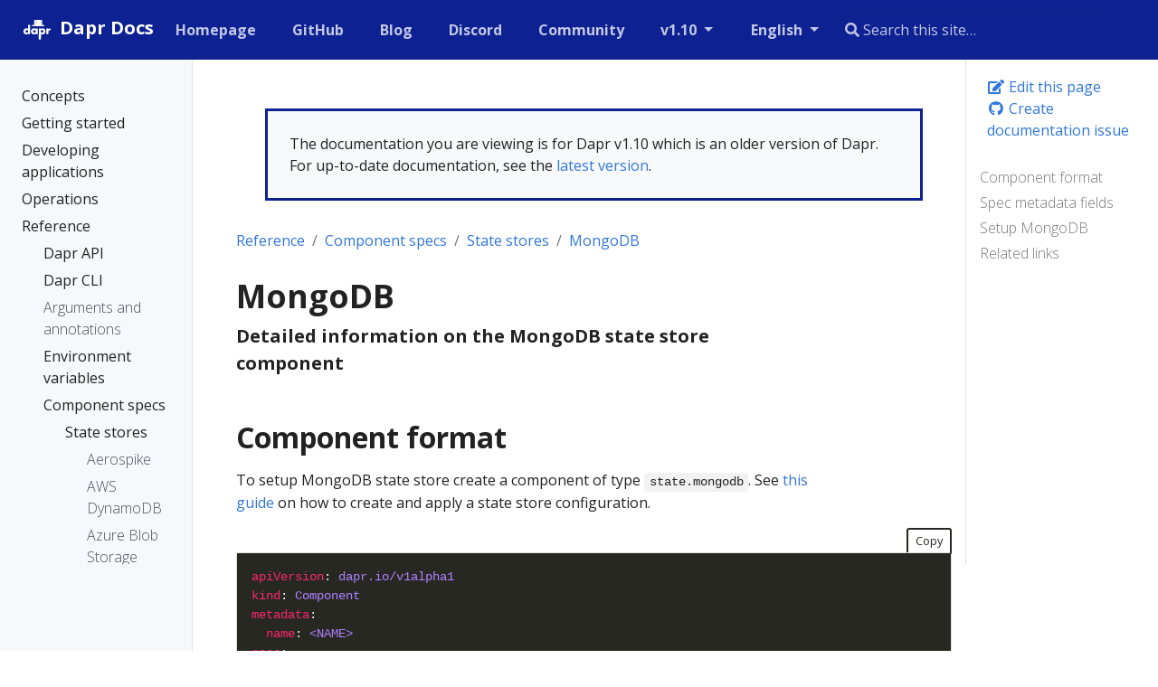

--- FILE ---
content_type: text/html
request_url: https://v1-10.docs.dapr.io/reference/components-reference/supported-state-stores/setup-mongodb/
body_size: 27151
content:
<!doctype html>
<html lang="en" class="no-js">
  <head>
    <meta charset="utf-8">
<meta name="viewport" content="width=device-width, initial-scale=1, shrink-to-fit=no">
<meta name="generator" content="Hugo 0.100.2" />
<meta name="robots" content="index, follow">


<link rel="shortcut icon" href="/favicons/favicon.ico" >
<link rel="apple-touch-icon" href="/favicons/apple-touch-icon-180x180.png" sizes="180x180">
<link rel="icon" type="image/png" href="/favicons/favicon-16x16.png" sizes="16x16">
<link rel="icon" type="image/png" href="/favicons/favicon-32x32.png" sizes="32x32">
<link rel="icon" type="image/png" href="/favicons/android-36x36.png" sizes="36x36">
<link rel="icon" type="image/png" href="/favicons/android-48x48.png" sizes="48x48">
<link rel="icon" type="image/png" href="/favicons/android-72x72.png" sizes="72x72">
<link rel="icon" type="image/png" href="/favicons/android-96x96.png" sizes="96x96">
<link rel="icon" type="image/png" href="/favicons/android-144x144.png" sizes="144x144">
<link rel="icon" type="image/png" href="/favicons/android-192x192.png" sizes="192x192">

<title>MongoDB | Dapr Docs</title>
<meta name="description" content="Detailed information on the MongoDB state store component">
<meta property="og:title" content="MongoDB" />
<meta property="og:description" content="Detailed information on the MongoDB state store component" />
<meta property="og:type" content="article" />
<meta property="og:url" content="https://v1-10.docs.dapr.io/reference/components-reference/supported-state-stores/setup-mongodb/" /><meta property="article:section" content="reference" />

<meta property="article:modified_time" content="2022-09-08T22:18:23-05:00" /><meta property="og:site_name" content="Dapr Docs" />

<meta itemprop="name" content="MongoDB">
<meta itemprop="description" content="Detailed information on the MongoDB state store component">
<meta itemprop="dateModified" content="2022-09-08T22:18:23-05:00" />
<meta itemprop="wordCount" content="510">
<meta itemprop="keywords" content="" /><meta name="twitter:card" content="summary"/>
<meta name="twitter:title" content="MongoDB"/>
<meta name="twitter:description" content="Detailed information on the MongoDB state store component"/>




<link rel="preload" href="/scss/main.min.696dc6df5bec614367d2a3867a842d42587f32a7672bc9a6dc6a76f1d5b05c73.css" as="style">
<link href="/scss/main.min.696dc6df5bec614367d2a3867a842d42587f32a7672bc9a6dc6a76f1d5b05c73.css" rel="stylesheet" integrity="">

<script
  src="https://code.jquery.com/jquery-3.5.1.min.js"
  integrity="sha256-9/aliU8dGd2tb6OSsuzixeV4y/faTqgFtohetphbbj0="
  crossorigin="anonymous"></script>

<link rel="stylesheet" href="https://cdn.jsdelivr.net/npm/docsearch.js@2/dist/cdn/docsearch.min.css" />

<script async src="https://www.googletagmanager.com/gtag/js?id=G-60C6Q1ETC1"></script>
<script>
var doNotTrack = false;
if (!doNotTrack) {
	window.dataLayer = window.dataLayer || [];
	function gtag(){dataLayer.push(arguments);}
	gtag('js', new Date());
	gtag('config', 'G-60C6Q1ETC1', { 'anonymize_ip': false });
}
</script>

  </head>
  <body class="td-page">
    <header>
      
<nav class="js-navbar-scroll navbar navbar-expand navbar-dark flex-column flex-md-row td-navbar">
        <a class="navbar-brand" href="/">
		<span class="navbar-logo"><svg width="206" height="206" viewBox="0 0 206 206" xmlns="http://www.w3.org/2000/svg" xmlns:xlink="http://www.w3.org/1999/xlink"><title>white on dark</title><desc>Created with Sketch.</desc><defs/><g id="white-on-dark" stroke="none" stroke-width="1" fill="none" fill-rule="evenodd"><path d="M63.08125 128H51.55v-3.621094C50.448432 125.761726 49.3351619 126.769528 48.2101562 127.402344 46.2413964 128.503912 44.0031375 129.054688 41.4953125 129.054688c-4.0547078.0-7.6640467-1.39451800000001-10.828125-4.183594-3.7734564-3.328142-5.6601563-7.734348-5.6601563-13.21875.0-5.578153 1.9335745-10.031234 5.8007813-13.3593752C33.8781404 95.644518 37.4054488 94.3203125 41.3898437 94.3203125c2.3203242.0 4.4999899.492182600000007 6.5390625 1.4765625C49.1007871 96.3593778 50.3078063 97.2851498 51.55 98.5742188V75.1953125H63.08125V128zM51.9015625 111.6875c0-2.06251-.7265552-3.814446-2.1796875-5.255859-1.4531323-1.44141399999999-3.2109272-2.16211-5.2734375-2.16211-2.2968865.0-4.1835864.867178999999993-5.6601563 2.601563-1.1953184 1.406257-1.7929687 3.011709-1.7929687 4.816406S37.5929628 115.097649 38.7882812 116.503906C40.2414135 118.23829 42.1281134 119.105469 44.4484375 119.105469c2.0859479.0 3.8496022-.714837000000003 5.2910156-2.144531 1.4414135-1.429695 2.1621094-3.18749 2.1621094-5.273438zM106.329687 128H94.7984375v-3.621094C93.6968695 125.761726 92.5835994 126.769528 91.4585937 127.402344 89.4898339 128.503912 87.251575 129.054688 84.74375 129.054688c-4.0547078.0-7.6640467-1.39451800000001-10.828125-4.183594C70.1421686 121.542952 68.2554687 117.136746 68.2554687 111.652344 68.2554687 106.074191 70.1890432 101.62111 74.05625 98.2929688 77.1265779 95.644518 80.6538863 94.3203125 84.6382812 94.3203125c2.3203242.0 4.4999899.492182600000007 6.5390625 1.4765625C92.3492246 96.3593778 93.5562438 97.2851498 94.7984375 98.5742188V95.375H106.329687V128zM95.15 111.6875c0-2.06251-.726555200000007-3.814446-2.1796875-5.255859C91.5171802 104.990227 89.7593853 104.269531 87.696875 104.269531 85.3999885 104.269531 83.5132886 105.13671 82.0367187 106.871094 80.8414003 108.277351 80.24375 109.882803 80.24375 111.6875S80.8414003 115.097649 82.0367187 116.503906C83.489851 118.23829 85.3765509 119.105469 87.696875 119.105469 89.7828229 119.105469 91.5464772 118.390632 92.9878906 116.960938 94.4293041 115.531243 95.15 113.773448 95.15 111.6875zM150.878906 111.722656c0 5.578153-1.93357399999999 10.031234-5.800781 13.359375C142.007797 127.730482 138.480489 129.054688 134.496094 129.054688c-2.320324.0-4.49999-.492183000000011-6.539063-1.476563-1.171881-.562503000000007-2.3789-1.488275-3.621094-2.777344V144.3125h-11.53125V95.375h11.53125v3.6210938C125.367193 97.636712 126.480463 96.6289095 127.675781 95.9726562c1.96876-1.101568 4.207019-1.6523437 6.714844-1.6523437C138.445333 94.3203125 142.054672 95.7148298 145.21875 98.5039062 148.992206 101.832048 150.878906 106.238254 150.878906 111.722656zM138.890625 111.6875c0-1.851572-.585932000000014-3.457024-1.757813-4.816406C135.656243 105.13671 133.757824 104.269531 131.4375 104.269531c-2.085948.0-3.849602.714837000000003-5.291016 2.144531-1.441413 1.429695-2.162109 3.18749-2.162109 5.273438.0 2.06251.726555000000005 3.814446 2.179687 5.255859C127.617195 118.384773 129.37499 119.105469 131.4375 119.105469c2.320324.0 4.20702399999999-.867178999999993 5.660156-2.601563 1.19531900000001-1.406257 1.792969-3.011709 1.792969-4.816406zm41.63125-5.660156C178.904679 105.253902 177.264071 104.867188 175.6 104.867188c-3.79689399999998.0-6.25780699999999 1.546859-7.382813 4.640624C167.79531 110.632818 167.584375 112.144522 167.584375 114.042969V128h-11.53125V95.375h11.53125v5.34375C168.803131 98.820303 170.115618 97.449223 171.521875 96.6054688c1.898447-1.1250057 4.14842400000001-1.6875 6.75-1.6875C178.881253 94.9179688 179.631246 94.9531246 180.521875 95.0234375V106.027344z" id="dapr" fill="#fff"/><polygon id="tie" fill="#fff" fill-rule="nonzero" points="112.713867 128.237305 124.324219 128.237305 125.324219 155.49707 118.519043 160.265625 111.713867 155.49707"/><rect id="Rectangle-4" fill="#fff" fill-rule="nonzero" x="86.6816586" y="46" width="44.0478543" height="31" rx="2"/><rect id="Rectangle-4" fill="#000" fill-rule="nonzero" opacity=".0799999982" x="86.6816586" y="46" width="16.2935291" height="31"/><rect id="Rectangle-3" fill="#fff" fill-rule="nonzero" x="72.7718099" y="75" width="71.2879747" height="7.44032012" rx="3.72016"/><rect id="Rectangle-4" fill="#000" fill-rule="nonzero" opacity=".0799999982" x="72.7718099" y="75" width="22.0566132" height="9.15731707"/></g></svg></span><span class="font-weight-bold">Dapr Docs</span>
	</a>
	<div class="td-navbar-nav-scroll ml-md-auto" id="main_navbar">
		<ul class="navbar-nav mt-2 mt-lg-0">
			
			
			<li class="nav-item mr-4 mb-2 mb-lg-0">
				
				
				
				
				<a class="nav-link" href="https://dapr.io" target="_blank" rel="nofollow noopener noreferrer"><span>Homepage</span></a>
			</li>
			
			<li class="nav-item mr-4 mb-2 mb-lg-0">
				
				
				
				
				<a class="nav-link" href="https://github.com/dapr" target="_blank" rel="nofollow noopener noreferrer"><span>GitHub</span></a>
			</li>
			
			<li class="nav-item mr-4 mb-2 mb-lg-0">
				
				
				
				
				<a class="nav-link" href="https://blog.dapr.io/posts" target="_blank" rel="nofollow noopener noreferrer"><span>Blog</span></a>
			</li>
			
			<li class="nav-item mr-4 mb-2 mb-lg-0">
				
				
				
				
				<a class="nav-link" href="https://aka.ms/dapr-discord" target="_blank" rel="nofollow noopener noreferrer"><span>Discord</span></a>
			</li>
			
			<li class="nav-item mr-4 mb-2 mb-lg-0">
				
				
				
				
				<a class="nav-link" href="https://github.com/dapr/community/blob/master/README.md" target="_blank" rel="nofollow noopener noreferrer"><span>Community</span></a>
			</li>
			
			
			<li class="nav-item dropdown d-none d-lg-block">
				<a class="nav-link dropdown-toggle" href="#" id="navbarDropdown" role="button" data-toggle="dropdown" aria-haspopup="true" aria-expanded="false">
	v1.10
</a>
<div class="dropdown-menu" aria-labelledby="navbarDropdownMenuLink">
	
	<a class="dropdown-item" href="https://v1-14.docs.dapr.io">v1.14 (preview)</a>
	
	<a class="dropdown-item" href="#">v1.13 (latest)</a>
	
	<a class="dropdown-item" href="https://v1-12.docs.dapr.io">v1.12</a>
	
	<a class="dropdown-item" href="https://v1-11.docs.dapr.io">v1.11</a>
	
	<a class="dropdown-item" href="https://v1-10.docs.dapr.io">v1.10</a>
	
	<a class="dropdown-item" href="https://v1-9.docs.dapr.io">v1.9</a>
	
	<a class="dropdown-item" href="https://v1-8.docs.dapr.io">v1.8</a>
	
	<a class="dropdown-item" href="https://v1-7.docs.dapr.io">v1.7</a>
	
</div>

			</li>
			
			
			<li class="nav-item dropdown d-none d-lg-block">
				

<a class="nav-link dropdown-toggle" href="#" id="navbarDropdown" role="button" data-toggle="dropdown" aria-haspopup="true" aria-expanded="false">
	English
</a>
<div class="dropdown-menu" aria-labelledby="navbarDropdownMenuLink">
	
	<a class="dropdown-item" href="/zh-hans/reference/components-reference/supported-state-stores/setup-mongodb/">简体中文</a>
	
</div>
			</li>
			
		</ul>
	</div>
	<div class="navbar-nav d-none d-lg-block"><input type="search" class="form-control td-search-input" placeholder="&#xf002; Search this site…" aria-label="Search this site…" autocomplete="off">
</div>
</nav>

    </header>
    <div class="container-fluid td-outer">
      <div class="td-main">
        <div class="row flex-xl-nowrap">
          <aside class="col-12 col-md-3 col-xl-2 td-sidebar d-print-none">
            
<div id="td-sidebar-menu" class="td-sidebar__inner">
  <div id="content-mobile">
  <form class="td-sidebar__search d-flex align-items-center">
    <input type="search" class="form-control td-search-input" placeholder="&#xf002; Search this site…" aria-label="Search this site…" autocomplete="off">

    <button class="btn btn-link td-sidebar__toggle d-md-none p-0 ml-3 fas fa-bars" type="button" data-toggle="collapse" data-target="#td-section-nav" aria-controls="td-docs-nav" aria-expanded="false" aria-label="Toggle section navigation">
    </button>
  </form>
  </div>
  <div id="content-desktop"></div>
  <nav class="collapse td-sidebar-nav" id="td-section-nav">
    <div class="nav-item dropdown d-block d-lg-none">
      

<a class="nav-link dropdown-toggle" href="#" id="navbarDropdown" role="button" data-toggle="dropdown" aria-haspopup="true" aria-expanded="false">
	English
</a>
<div class="dropdown-menu" aria-labelledby="navbarDropdownMenuLink">
	
	<a class="dropdown-item" href="/zh-hans/reference/components-reference/supported-state-stores/setup-mongodb/">简体中文</a>
	
</div>
    </div>
    <ul class="td-sidebar-nav__section pr-md-3 ul-0">
      <li class="td-sidebar-nav__section-title td-sidebar-nav__section with-child active-path" id="m--li">
  <a onclick="ga('send', 'event', 'SideBarLink', 'Clicked', '');" href="/" class="align-left pl-0 td-sidebar-link td-sidebar-link__section tree-root" id="m-"><span class=""></span></a>
  <ul class="ul-1">
    <li class="td-sidebar-nav__section-title td-sidebar-nav__section with-child" id="m-concepts-li">
  <a onclick="ga('send', 'event', 'SideBarLink', 'Clicked', 'Dapr concepts');" href="/concepts/" title="Dapr concepts" class="align-left pl-0 td-sidebar-link td-sidebar-link__section" id="m-concepts"><span class="">Concepts</span></a>
  <ul class="ul-2 foldable">
    <li class="td-sidebar-nav__section-title td-sidebar-nav__section without-child collapse" id="m-conceptsoverview-li">
  <a onclick="ga('send', 'event', 'SideBarLink', 'Clicked', 'Overview');" href="/concepts/overview/" class="align-left pl-0 td-sidebar-link td-sidebar-link__page" id="m-conceptsoverview"><span class="">Overview</span></a>
</li><li class="td-sidebar-nav__section-title td-sidebar-nav__section without-child collapse" id="m-conceptsbuilding-blocks-concept-li">
  <a onclick="ga('send', 'event', 'SideBarLink', 'Clicked', 'Building blocks');" href="/concepts/building-blocks-concept/" class="align-left pl-0 td-sidebar-link td-sidebar-link__page" id="m-conceptsbuilding-blocks-concept"><span class="">Building blocks</span></a>
</li><li class="td-sidebar-nav__section-title td-sidebar-nav__section without-child collapse" id="m-conceptscomponents-concept-li">
  <a onclick="ga('send', 'event', 'SideBarLink', 'Clicked', 'Components');" href="/concepts/components-concept/" class="align-left pl-0 td-sidebar-link td-sidebar-link__page" id="m-conceptscomponents-concept"><span class="">Components</span></a>
</li><li class="td-sidebar-nav__section-title td-sidebar-nav__section without-child collapse" id="m-conceptsconfiguration-concept-li">
  <a onclick="ga('send', 'event', 'SideBarLink', 'Clicked', 'Application and control plane configuration');" href="/concepts/configuration-concept/" title="Application and control plane configuration" class="align-left pl-0 td-sidebar-link td-sidebar-link__page" id="m-conceptsconfiguration-concept"><span class="">Configuration</span></a>
</li><li class="td-sidebar-nav__section-title td-sidebar-nav__section without-child collapse" id="m-conceptsresiliency-concept-li">
  <a onclick="ga('send', 'event', 'SideBarLink', 'Clicked', 'Resiliency');" href="/concepts/resiliency-concept/" class="align-left pl-0 td-sidebar-link td-sidebar-link__page" id="m-conceptsresiliency-concept"><span class="">Resiliency</span></a>
</li><li class="td-sidebar-nav__section-title td-sidebar-nav__section without-child collapse" id="m-conceptsobservability-concept-li">
  <a onclick="ga('send', 'event', 'SideBarLink', 'Clicked', 'Observability');" href="/concepts/observability-concept/" class="align-left pl-0 td-sidebar-link td-sidebar-link__page" id="m-conceptsobservability-concept"><span class="">Observability</span></a>
</li><li class="td-sidebar-nav__section-title td-sidebar-nav__section without-child collapse" id="m-conceptssecurity-concept-li">
  <a onclick="ga('send', 'event', 'SideBarLink', 'Clicked', 'Security');" href="/concepts/security-concept/" class="align-left pl-0 td-sidebar-link td-sidebar-link__page" id="m-conceptssecurity-concept"><span class="">Security</span></a>
</li><li class="td-sidebar-nav__section-title td-sidebar-nav__section with-child collapse" id="m-conceptsdapr-services-li">
  <a onclick="ga('send', 'event', 'SideBarLink', 'Clicked', 'Overview of the Dapr services');" href="/concepts/dapr-services/" title="Overview of the Dapr services" class="align-left pl-0 td-sidebar-link td-sidebar-link__section" id="m-conceptsdapr-services"><span class="">Dapr services</span></a>
  <ul class="ul-3 foldable">
    <li class="td-sidebar-nav__section-title td-sidebar-nav__section without-child collapse" id="m-conceptsdapr-servicessidecar-li">
  <a onclick="ga('send', 'event', 'SideBarLink', 'Clicked', 'Dapr sidecar (daprd) overview');" href="/concepts/dapr-services/sidecar/" title="Dapr sidecar (daprd) overview" class="align-left pl-0 td-sidebar-link td-sidebar-link__page" id="m-conceptsdapr-servicessidecar"><span class="">Sidecar</span></a>
</li><li class="td-sidebar-nav__section-title td-sidebar-nav__section without-child collapse" id="m-conceptsdapr-servicesoperator-li">
  <a onclick="ga('send', 'event', 'SideBarLink', 'Clicked', 'Dapr Operator control plane service overview');" href="/concepts/dapr-services/operator/" title="Dapr Operator control plane service overview" class="align-left pl-0 td-sidebar-link td-sidebar-link__page" id="m-conceptsdapr-servicesoperator"><span class="">Operator</span></a>
</li><li class="td-sidebar-nav__section-title td-sidebar-nav__section without-child collapse" id="m-conceptsdapr-servicesplacement-li">
  <a onclick="ga('send', 'event', 'SideBarLink', 'Clicked', 'Dapr Placement control plane service overview');" href="/concepts/dapr-services/placement/" title="Dapr Placement control plane service overview" class="align-left pl-0 td-sidebar-link td-sidebar-link__page" id="m-conceptsdapr-servicesplacement"><span class="">Placement</span></a>
</li><li class="td-sidebar-nav__section-title td-sidebar-nav__section without-child collapse" id="m-conceptsdapr-servicessentry-li">
  <a onclick="ga('send', 'event', 'SideBarLink', 'Clicked', 'Dapr Sentry control plane service overview');" href="/concepts/dapr-services/sentry/" title="Dapr Sentry control plane service overview" class="align-left pl-0 td-sidebar-link td-sidebar-link__page" id="m-conceptsdapr-servicessentry"><span class="">Sentry</span></a>
</li><li class="td-sidebar-nav__section-title td-sidebar-nav__section without-child collapse" id="m-conceptsdapr-servicessidecar-injector-li">
  <a onclick="ga('send', 'event', 'SideBarLink', 'Clicked', 'Dapr Sidecar Injector control plane service overview');" href="/concepts/dapr-services/sidecar-injector/" title="Dapr Sidecar Injector control plane service overview" class="align-left pl-0 td-sidebar-link td-sidebar-link__page" id="m-conceptsdapr-servicessidecar-injector"><span class="">Sidecar injector</span></a>
</li>
  </ul>
</li><li class="td-sidebar-nav__section-title td-sidebar-nav__section without-child collapse" id="m-conceptsservice-mesh-li">
  <a onclick="ga('send', 'event', 'SideBarLink', 'Clicked', 'Dapr and service meshes');" href="/concepts/service-mesh/" title="Dapr and service meshes" class="align-left pl-0 td-sidebar-link td-sidebar-link__page" id="m-conceptsservice-mesh"><span class="">Service meshes</span></a>
</li><li class="td-sidebar-nav__section-title td-sidebar-nav__section without-child collapse" id="m-conceptsterminology-li">
  <a onclick="ga('send', 'event', 'SideBarLink', 'Clicked', 'Dapr terminology and definitions');" href="/concepts/terminology/" title="Dapr terminology and definitions" class="align-left pl-0 td-sidebar-link td-sidebar-link__page" id="m-conceptsterminology"><span class="">Terminology</span></a>
</li><li class="td-sidebar-nav__section-title td-sidebar-nav__section without-child collapse" id="m-conceptsfaq-li">
  <a onclick="ga('send', 'event', 'SideBarLink', 'Clicked', 'Frequently asked questions and answers');" href="/concepts/faq/" title="Frequently asked questions and answers" class="align-left pl-0 td-sidebar-link td-sidebar-link__page" id="m-conceptsfaq"><span class="">FAQs</span></a>
</li>
  </ul>
</li><li class="td-sidebar-nav__section-title td-sidebar-nav__section with-child" id="m-getting-started-li">
  <a onclick="ga('send', 'event', 'SideBarLink', 'Clicked', 'Getting started with Dapr');" href="/getting-started/" title="Getting started with Dapr" class="align-left pl-0 td-sidebar-link td-sidebar-link__section" id="m-getting-started"><span class="">Getting started</span></a>
  <ul class="ul-2 foldable">
    <li class="td-sidebar-nav__section-title td-sidebar-nav__section without-child collapse" id="m-getting-startedinstall-dapr-cli-li">
  <a onclick="ga('send', 'event', 'SideBarLink', 'Clicked', 'Install the Dapr CLI');" href="/getting-started/install-dapr-cli/" title="Install the Dapr CLI" class="align-left pl-0 td-sidebar-link td-sidebar-link__page" id="m-getting-startedinstall-dapr-cli"><span class="">Install Dapr CLI</span></a>
</li><li class="td-sidebar-nav__section-title td-sidebar-nav__section without-child collapse" id="m-getting-startedinstall-dapr-selfhost-li">
  <a onclick="ga('send', 'event', 'SideBarLink', 'Clicked', 'Initialize Dapr in your local environment');" href="/getting-started/install-dapr-selfhost/" title="Initialize Dapr in your local environment" class="align-left pl-0 td-sidebar-link td-sidebar-link__page" id="m-getting-startedinstall-dapr-selfhost"><span class="">Init Dapr locally</span></a>
</li><li class="td-sidebar-nav__section-title td-sidebar-nav__section without-child collapse" id="m-getting-startedget-started-api-li">
  <a onclick="ga('send', 'event', 'SideBarLink', 'Clicked', 'Use the Dapr API');" href="/getting-started/get-started-api/" class="align-left pl-0 td-sidebar-link td-sidebar-link__page" id="m-getting-startedget-started-api"><span class="">Use the Dapr API</span></a>
</li><li class="td-sidebar-nav__section-title td-sidebar-nav__section with-child collapse" id="m-getting-startedquickstarts-li">
  <a onclick="ga('send', 'event', 'SideBarLink', 'Clicked', 'Dapr Quickstarts');" href="/getting-started/quickstarts/" class="align-left pl-0 td-sidebar-link td-sidebar-link__section" id="m-getting-startedquickstarts"><span class="">Dapr Quickstarts</span></a>
  <ul class="ul-3 foldable">
    <li class="td-sidebar-nav__section-title td-sidebar-nav__section without-child collapse" id="m-getting-startedquickstartsserviceinvocation-quickstart-li">
  <a onclick="ga('send', 'event', 'SideBarLink', 'Clicked', 'Quickstart: Service Invocation');" href="/getting-started/quickstarts/serviceinvocation-quickstart/" title="Quickstart: Service Invocation" class="align-left pl-0 td-sidebar-link td-sidebar-link__page" id="m-getting-startedquickstartsserviceinvocation-quickstart"><span class="">Service Invocation</span></a>
</li><li class="td-sidebar-nav__section-title td-sidebar-nav__section without-child collapse" id="m-getting-startedquickstartsstatemanagement-quickstart-li">
  <a onclick="ga('send', 'event', 'SideBarLink', 'Clicked', 'Quickstart: State Management');" href="/getting-started/quickstarts/statemanagement-quickstart/" title="Quickstart: State Management" class="align-left pl-0 td-sidebar-link td-sidebar-link__page" id="m-getting-startedquickstartsstatemanagement-quickstart"><span class="">State Management</span></a>
</li><li class="td-sidebar-nav__section-title td-sidebar-nav__section without-child collapse" id="m-getting-startedquickstartspubsub-quickstart-li">
  <a onclick="ga('send', 'event', 'SideBarLink', 'Clicked', 'Quickstart: Publish and Subscribe');" href="/getting-started/quickstarts/pubsub-quickstart/" title="Quickstart: Publish and Subscribe" class="align-left pl-0 td-sidebar-link td-sidebar-link__page" id="m-getting-startedquickstartspubsub-quickstart"><span class="">Publish and Subscribe</span></a>
</li><li class="td-sidebar-nav__section-title td-sidebar-nav__section without-child collapse" id="m-getting-startedquickstartsbindings-quickstart-li">
  <a onclick="ga('send', 'event', 'SideBarLink', 'Clicked', 'Quickstart: Input \u0026 Output Bindings');" href="/getting-started/quickstarts/bindings-quickstart/" title="Quickstart: Input &amp; Output Bindings" class="align-left pl-0 td-sidebar-link td-sidebar-link__page" id="m-getting-startedquickstartsbindings-quickstart"><span class="">Bindings</span></a>
</li><li class="td-sidebar-nav__section-title td-sidebar-nav__section without-child collapse" id="m-getting-startedquickstartssecrets-quickstart-li">
  <a onclick="ga('send', 'event', 'SideBarLink', 'Clicked', 'Quickstart: Secrets Management');" href="/getting-started/quickstarts/secrets-quickstart/" title="Quickstart: Secrets Management" class="align-left pl-0 td-sidebar-link td-sidebar-link__page" id="m-getting-startedquickstartssecrets-quickstart"><span class="">Secrets Management</span></a>
</li><li class="td-sidebar-nav__section-title td-sidebar-nav__section without-child collapse" id="m-getting-startedquickstartsconfiguration-quickstart-li">
  <a onclick="ga('send', 'event', 'SideBarLink', 'Clicked', 'Quickstart: Configuration');" href="/getting-started/quickstarts/configuration-quickstart/" title="Quickstart: Configuration" class="align-left pl-0 td-sidebar-link td-sidebar-link__page" id="m-getting-startedquickstartsconfiguration-quickstart"><span class="">Configuration</span></a>
</li><li class="td-sidebar-nav__section-title td-sidebar-nav__section without-child collapse" id="m-getting-startedquickstartsworkflow-quickstart-li">
  <a onclick="ga('send', 'event', 'SideBarLink', 'Clicked', 'Quickstart: Workflow');" href="/getting-started/quickstarts/workflow-quickstart/" title="Quickstart: Workflow" class="align-left pl-0 td-sidebar-link td-sidebar-link__page" id="m-getting-startedquickstartsworkflow-quickstart"><span class="">Workflow</span></a>
</li><li class="td-sidebar-nav__section-title td-sidebar-nav__section with-child collapse" id="m-getting-startedquickstartsresiliency-li">
  <a onclick="ga('send', 'event', 'SideBarLink', 'Clicked', 'Resiliency Quickstarts');" href="/getting-started/quickstarts/resiliency/" title="Resiliency Quickstarts" class="align-left pl-0 td-sidebar-link td-sidebar-link__section" id="m-getting-startedquickstartsresiliency"><span class="">Resiliency</span></a>
  <ul class="ul-4 foldable">
    <li class="td-sidebar-nav__section-title td-sidebar-nav__section without-child collapse" id="m-getting-startedquickstartsresiliencyresiliency-state-quickstart-li">
  <a onclick="ga('send', 'event', 'SideBarLink', 'Clicked', 'Quickstart: Service-to-component resiliency');" href="/getting-started/quickstarts/resiliency/resiliency-state-quickstart/" title="Quickstart: Service-to-component resiliency" class="align-left pl-0 td-sidebar-link td-sidebar-link__page" id="m-getting-startedquickstartsresiliencyresiliency-state-quickstart"><span class="">Resiliency: Service-to-component</span></a>
</li><li class="td-sidebar-nav__section-title td-sidebar-nav__section without-child collapse" id="m-getting-startedquickstartsresiliencyresiliency-serviceinvo-quickstart-li">
  <a onclick="ga('send', 'event', 'SideBarLink', 'Clicked', 'Quickstart: Service-to-service resiliency');" href="/getting-started/quickstarts/resiliency/resiliency-serviceinvo-quickstart/" title="Quickstart: Service-to-service resiliency" class="align-left pl-0 td-sidebar-link td-sidebar-link__page" id="m-getting-startedquickstartsresiliencyresiliency-serviceinvo-quickstart"><span class="">Resiliency: Service-to-service</span></a>
</li>
  </ul>
</li>
  </ul>
</li><li class="td-sidebar-nav__section-title td-sidebar-nav__section with-child collapse" id="m-getting-startedtutorials-li">
  <a onclick="ga('send', 'event', 'SideBarLink', 'Clicked', 'Dapr Tutorials');" href="/getting-started/tutorials/" class="align-left pl-0 td-sidebar-link td-sidebar-link__section" id="m-getting-startedtutorials"><span class="">Dapr Tutorials</span></a>
  <ul class="ul-3 foldable">
    <li class="td-sidebar-nav__section-title td-sidebar-nav__section without-child collapse" id="m-getting-startedtutorialsget-started-component-li">
  <a onclick="ga('send', 'event', 'SideBarLink', 'Clicked', 'Define a component');" href="/getting-started/tutorials/get-started-component/" class="align-left pl-0 td-sidebar-link td-sidebar-link__page" id="m-getting-startedtutorialsget-started-component"><span class="">Define a component</span></a>
</li><li class="td-sidebar-nav__section-title td-sidebar-nav__section without-child collapse" id="m-getting-startedtutorialsconfigure-state-pubsub-li">
  <a onclick="ga('send', 'event', 'SideBarLink', 'Clicked', 'Tutorial: Configure state store and pub\/sub message broker');" href="/getting-started/tutorials/configure-state-pubsub/" title="Tutorial: Configure state store and pub/sub message broker" class="align-left pl-0 td-sidebar-link td-sidebar-link__page" id="m-getting-startedtutorialsconfigure-state-pubsub"><span class="">Configure state &amp; pub/sub</span></a>
</li>
  </ul>
</li>
  </ul>
</li><li class="td-sidebar-nav__section-title td-sidebar-nav__section with-child" id="m-developing-applications-li">
  <a onclick="ga('send', 'event', 'SideBarLink', 'Clicked', 'Developing applications with Dapr');" href="/developing-applications/" title="Developing applications with Dapr" class="align-left pl-0 td-sidebar-link td-sidebar-link__section" id="m-developing-applications"><span class="">Developing applications</span></a>
  <ul class="ul-2 foldable">
    <li class="td-sidebar-nav__section-title td-sidebar-nav__section with-child collapse" id="m-developing-applicationsbuilding-blocks-li">
  <a onclick="ga('send', 'event', 'SideBarLink', 'Clicked', 'Building blocks');" href="/developing-applications/building-blocks/" class="align-left pl-0 td-sidebar-link td-sidebar-link__section" id="m-developing-applicationsbuilding-blocks"><span class="">Building blocks</span></a>
  <ul class="ul-3 foldable">
    <li class="td-sidebar-nav__section-title td-sidebar-nav__section with-child collapse" id="m-developing-applicationsbuilding-blocksservice-invocation-li">
  <a onclick="ga('send', 'event', 'SideBarLink', 'Clicked', 'Service invocation');" href="/developing-applications/building-blocks/service-invocation/" class="align-left pl-0 td-sidebar-link td-sidebar-link__section" id="m-developing-applicationsbuilding-blocksservice-invocation"><span class="">Service invocation</span></a>
  <ul class="ul-4 foldable">
    <li class="td-sidebar-nav__section-title td-sidebar-nav__section without-child collapse" id="m-developing-applicationsbuilding-blocksservice-invocationservice-invocation-overview-li">
  <a onclick="ga('send', 'event', 'SideBarLink', 'Clicked', 'Service invocation overview');" href="/developing-applications/building-blocks/service-invocation/service-invocation-overview/" title="Service invocation overview" class="align-left pl-0 td-sidebar-link td-sidebar-link__page" id="m-developing-applicationsbuilding-blocksservice-invocationservice-invocation-overview"><span class="">Overview</span></a>
</li><li class="td-sidebar-nav__section-title td-sidebar-nav__section without-child collapse" id="m-developing-applicationsbuilding-blocksservice-invocationservice-invocation-namespaces-li">
  <a onclick="ga('send', 'event', 'SideBarLink', 'Clicked', 'How to: Service invocation across namespaces');" href="/developing-applications/building-blocks/service-invocation/service-invocation-namespaces/" title="How to: Service invocation across namespaces" class="align-left pl-0 td-sidebar-link td-sidebar-link__page" id="m-developing-applicationsbuilding-blocksservice-invocationservice-invocation-namespaces"><span class="">How to: Service invocation namespaces</span></a>
</li><li class="td-sidebar-nav__section-title td-sidebar-nav__section without-child collapse" id="m-developing-applicationsbuilding-blocksservice-invocationhowto-invoke-discover-services-li">
  <a onclick="ga('send', 'event', 'SideBarLink', 'Clicked', 'How-To: Invoke services using HTTP');" href="/developing-applications/building-blocks/service-invocation/howto-invoke-discover-services/" title="How-To: Invoke services using HTTP" class="align-left pl-0 td-sidebar-link td-sidebar-link__page" id="m-developing-applicationsbuilding-blocksservice-invocationhowto-invoke-discover-services"><span class="">How-To: Invoke with HTTP</span></a>
</li><li class="td-sidebar-nav__section-title td-sidebar-nav__section without-child collapse" id="m-developing-applicationsbuilding-blocksservice-invocationhowto-invoke-services-grpc-li">
  <a onclick="ga('send', 'event', 'SideBarLink', 'Clicked', 'How-To: Invoke services using gRPC');" href="/developing-applications/building-blocks/service-invocation/howto-invoke-services-grpc/" title="How-To: Invoke services using gRPC" class="align-left pl-0 td-sidebar-link td-sidebar-link__page" id="m-developing-applicationsbuilding-blocksservice-invocationhowto-invoke-services-grpc"><span class="">How-To: Invoke with gRPC</span></a>
</li>
  </ul>
</li><li class="td-sidebar-nav__section-title td-sidebar-nav__section with-child collapse" id="m-developing-applicationsbuilding-blocksstate-management-li">
  <a onclick="ga('send', 'event', 'SideBarLink', 'Clicked', 'State management');" href="/developing-applications/building-blocks/state-management/" class="align-left pl-0 td-sidebar-link td-sidebar-link__section" id="m-developing-applicationsbuilding-blocksstate-management"><span class="">State management</span></a>
  <ul class="ul-4 foldable">
    <li class="td-sidebar-nav__section-title td-sidebar-nav__section without-child collapse" id="m-developing-applicationsbuilding-blocksstate-managementstate-management-overview-li">
  <a onclick="ga('send', 'event', 'SideBarLink', 'Clicked', 'State management overview');" href="/developing-applications/building-blocks/state-management/state-management-overview/" title="State management overview" class="align-left pl-0 td-sidebar-link td-sidebar-link__page" id="m-developing-applicationsbuilding-blocksstate-managementstate-management-overview"><span class="">Overview</span></a>
</li><li class="td-sidebar-nav__section-title td-sidebar-nav__section without-child collapse" id="m-developing-applicationsbuilding-blocksstate-managementhowto-get-save-state-li">
  <a onclick="ga('send', 'event', 'SideBarLink', 'Clicked', 'How-To: Save and get state');" href="/developing-applications/building-blocks/state-management/howto-get-save-state/" title="How-To: Save and get state" class="align-left pl-0 td-sidebar-link td-sidebar-link__page" id="m-developing-applicationsbuilding-blocksstate-managementhowto-get-save-state"><span class="">How-To: Save &amp; get state</span></a>
</li><li class="td-sidebar-nav__section-title td-sidebar-nav__section without-child collapse" id="m-developing-applicationsbuilding-blocksstate-managementhowto-state-query-api-li">
  <a onclick="ga('send', 'event', 'SideBarLink', 'Clicked', 'How-To: Query state');" href="/developing-applications/building-blocks/state-management/howto-state-query-api/" class="align-left pl-0 td-sidebar-link td-sidebar-link__page" id="m-developing-applicationsbuilding-blocksstate-managementhowto-state-query-api"><span class="">How-To: Query state</span></a>
</li><li class="td-sidebar-nav__section-title td-sidebar-nav__section without-child collapse" id="m-developing-applicationsbuilding-blocksstate-managementhowto-stateful-service-li">
  <a onclick="ga('send', 'event', 'SideBarLink', 'Clicked', 'How-To: Build a stateful service');" href="/developing-applications/building-blocks/state-management/howto-stateful-service/" class="align-left pl-0 td-sidebar-link td-sidebar-link__page" id="m-developing-applicationsbuilding-blocksstate-managementhowto-stateful-service"><span class="">How-To: Build a stateful service</span></a>
</li><li class="td-sidebar-nav__section-title td-sidebar-nav__section without-child collapse" id="m-developing-applicationsbuilding-blocksstate-managementhowto-share-state-li">
  <a onclick="ga('send', 'event', 'SideBarLink', 'Clicked', 'How-To: Share state between applications');" href="/developing-applications/building-blocks/state-management/howto-share-state/" class="align-left pl-0 td-sidebar-link td-sidebar-link__page" id="m-developing-applicationsbuilding-blocksstate-managementhowto-share-state"><span class="">How-To: Share state between applications</span></a>
</li><li class="td-sidebar-nav__section-title td-sidebar-nav__section without-child collapse" id="m-developing-applicationsbuilding-blocksstate-managementhowto-encrypt-state-li">
  <a onclick="ga('send', 'event', 'SideBarLink', 'Clicked', 'How-To: Encrypt application state');" href="/developing-applications/building-blocks/state-management/howto-encrypt-state/" title="How-To: Encrypt application state" class="align-left pl-0 td-sidebar-link td-sidebar-link__page" id="m-developing-applicationsbuilding-blocksstate-managementhowto-encrypt-state"><span class="">How-To: Encrypt state</span></a>
</li><li class="td-sidebar-nav__section-title td-sidebar-nav__section with-child collapse" id="m-developing-applicationsbuilding-blocksstate-managementquery-state-store-li">
  <a onclick="ga('send', 'event', 'SideBarLink', 'Clicked', 'Work with backend state stores');" href="/developing-applications/building-blocks/state-management/query-state-store/" title="Work with backend state stores" class="align-left pl-0 td-sidebar-link td-sidebar-link__section" id="m-developing-applicationsbuilding-blocksstate-managementquery-state-store"><span class="">Backend stores</span></a>
  <ul class="ul-5 foldable">
    <li class="td-sidebar-nav__section-title td-sidebar-nav__section without-child collapse" id="m-developing-applicationsbuilding-blocksstate-managementquery-state-storequery-cosmosdb-store-li">
  <a onclick="ga('send', 'event', 'SideBarLink', 'Clicked', 'Azure Cosmos DB');" href="/developing-applications/building-blocks/state-management/query-state-store/query-cosmosdb-store/" class="align-left pl-0 td-sidebar-link td-sidebar-link__page" id="m-developing-applicationsbuilding-blocksstate-managementquery-state-storequery-cosmosdb-store"><span class="">Azure Cosmos DB</span></a>
</li><li class="td-sidebar-nav__section-title td-sidebar-nav__section without-child collapse" id="m-developing-applicationsbuilding-blocksstate-managementquery-state-storequery-redis-store-li">
  <a onclick="ga('send', 'event', 'SideBarLink', 'Clicked', 'Redis');" href="/developing-applications/building-blocks/state-management/query-state-store/query-redis-store/" class="align-left pl-0 td-sidebar-link td-sidebar-link__page" id="m-developing-applicationsbuilding-blocksstate-managementquery-state-storequery-redis-store"><span class="">Redis</span></a>
</li><li class="td-sidebar-nav__section-title td-sidebar-nav__section without-child collapse" id="m-developing-applicationsbuilding-blocksstate-managementquery-state-storequery-sqlserver-store-li">
  <a onclick="ga('send', 'event', 'SideBarLink', 'Clicked', 'SQL server');" href="/developing-applications/building-blocks/state-management/query-state-store/query-sqlserver-store/" class="align-left pl-0 td-sidebar-link td-sidebar-link__page" id="m-developing-applicationsbuilding-blocksstate-managementquery-state-storequery-sqlserver-store"><span class="">SQL server</span></a>
</li>
  </ul>
</li><li class="td-sidebar-nav__section-title td-sidebar-nav__section without-child collapse" id="m-developing-applicationsbuilding-blocksstate-managementstate-store-ttl-li">
  <a onclick="ga('send', 'event', 'SideBarLink', 'Clicked', 'State Time-to-Live (TTL)');" href="/developing-applications/building-blocks/state-management/state-store-ttl/" title="State Time-to-Live (TTL)" class="align-left pl-0 td-sidebar-link td-sidebar-link__page" id="m-developing-applicationsbuilding-blocksstate-managementstate-store-ttl"><span class="">State TTL</span></a>
</li>
  </ul>
</li><li class="td-sidebar-nav__section-title td-sidebar-nav__section with-child collapse" id="m-developing-applicationsbuilding-blockspubsub-li">
  <a onclick="ga('send', 'event', 'SideBarLink', 'Clicked', 'Publish \u0026 subscribe messaging');" href="/developing-applications/building-blocks/pubsub/" title="Publish &amp; subscribe messaging" class="align-left pl-0 td-sidebar-link td-sidebar-link__section" id="m-developing-applicationsbuilding-blockspubsub"><span class="">Publish &amp; subscribe</span></a>
  <ul class="ul-4 foldable">
    <li class="td-sidebar-nav__section-title td-sidebar-nav__section without-child collapse" id="m-developing-applicationsbuilding-blockspubsubpubsub-overview-li">
  <a onclick="ga('send', 'event', 'SideBarLink', 'Clicked', 'Publish and subscribe overview');" href="/developing-applications/building-blocks/pubsub/pubsub-overview/" title="Publish and subscribe overview" class="align-left pl-0 td-sidebar-link td-sidebar-link__page" id="m-developing-applicationsbuilding-blockspubsubpubsub-overview"><span class="">Overview</span></a>
</li><li class="td-sidebar-nav__section-title td-sidebar-nav__section without-child collapse" id="m-developing-applicationsbuilding-blockspubsubhowto-publish-subscribe-li">
  <a onclick="ga('send', 'event', 'SideBarLink', 'Clicked', 'How to: Publish a message and subscribe to a topic');" href="/developing-applications/building-blocks/pubsub/howto-publish-subscribe/" title="How to: Publish a message and subscribe to a topic" class="align-left pl-0 td-sidebar-link td-sidebar-link__page" id="m-developing-applicationsbuilding-blockspubsubhowto-publish-subscribe"><span class="">How to: Publish &amp; subscribe to topics</span></a>
</li><li class="td-sidebar-nav__section-title td-sidebar-nav__section without-child collapse" id="m-developing-applicationsbuilding-blockspubsubpubsub-cloudevents-li">
  <a onclick="ga('send', 'event', 'SideBarLink', 'Clicked', 'Publishing \u0026 subscribing messages with Cloudevents');" href="/developing-applications/building-blocks/pubsub/pubsub-cloudevents/" title="Publishing &amp; subscribing messages with Cloudevents" class="align-left pl-0 td-sidebar-link td-sidebar-link__page" id="m-developing-applicationsbuilding-blockspubsubpubsub-cloudevents"><span class="">Messages with Cloudevents</span></a>
</li><li class="td-sidebar-nav__section-title td-sidebar-nav__section without-child collapse" id="m-developing-applicationsbuilding-blockspubsubpubsub-raw-li">
  <a onclick="ga('send', 'event', 'SideBarLink', 'Clicked', 'Publishing \u0026 subscribing messages without CloudEvents');" href="/developing-applications/building-blocks/pubsub/pubsub-raw/" title="Publishing &amp; subscribing messages without CloudEvents" class="align-left pl-0 td-sidebar-link td-sidebar-link__page" id="m-developing-applicationsbuilding-blockspubsubpubsub-raw"><span class="">Messages without CloudEvents</span></a>
</li><li class="td-sidebar-nav__section-title td-sidebar-nav__section without-child collapse" id="m-developing-applicationsbuilding-blockspubsubhowto-route-messages-li">
  <a onclick="ga('send', 'event', 'SideBarLink', 'Clicked', 'How-To: Route messages to different event handlers');" href="/developing-applications/building-blocks/pubsub/howto-route-messages/" title="How-To: Route messages to different event handlers" class="align-left pl-0 td-sidebar-link td-sidebar-link__page" id="m-developing-applicationsbuilding-blockspubsubhowto-route-messages"><span class="">How-To: Route events</span></a>
</li><li class="td-sidebar-nav__section-title td-sidebar-nav__section without-child collapse" id="m-developing-applicationsbuilding-blockspubsubsubscription-methods-li">
  <a onclick="ga('send', 'event', 'SideBarLink', 'Clicked', 'Declarative and programmatic subscription methods');" href="/developing-applications/building-blocks/pubsub/subscription-methods/" title="Declarative and programmatic subscription methods" class="align-left pl-0 td-sidebar-link td-sidebar-link__page" id="m-developing-applicationsbuilding-blockspubsubsubscription-methods"><span class="">Subscription methods</span></a>
</li><li class="td-sidebar-nav__section-title td-sidebar-nav__section without-child collapse" id="m-developing-applicationsbuilding-blockspubsubpubsub-deadletter-li">
  <a onclick="ga('send', 'event', 'SideBarLink', 'Clicked', 'Dead Letter Topics');" href="/developing-applications/building-blocks/pubsub/pubsub-deadletter/" class="align-left pl-0 td-sidebar-link td-sidebar-link__page" id="m-developing-applicationsbuilding-blockspubsubpubsub-deadletter"><span class="">Dead Letter Topics</span></a>
</li><li class="td-sidebar-nav__section-title td-sidebar-nav__section without-child collapse" id="m-developing-applicationsbuilding-blockspubsubhowto-namespace-li">
  <a onclick="ga('send', 'event', 'SideBarLink', 'Clicked', 'How to: Set up pub\/sub namespace consumer groups');" href="/developing-applications/building-blocks/pubsub/howto-namespace/" title="How to: Set up pub/sub namespace consumer groups" class="align-left pl-0 td-sidebar-link td-sidebar-link__page" id="m-developing-applicationsbuilding-blockspubsubhowto-namespace"><span class="">How to: Namespace consumer groups</span></a>
</li><li class="td-sidebar-nav__section-title td-sidebar-nav__section without-child collapse" id="m-developing-applicationsbuilding-blockspubsubhowto-subscribe-statefulset-li">
  <a onclick="ga('send', 'event', 'SideBarLink', 'Clicked', 'How to: Horizontally scale subscribers with StatefulSets');" href="/developing-applications/building-blocks/pubsub/howto-subscribe-statefulset/" class="align-left pl-0 td-sidebar-link td-sidebar-link__page" id="m-developing-applicationsbuilding-blockspubsubhowto-subscribe-statefulset"><span class="">How to: Horizontally scale subscribers with StatefulSets</span></a>
</li><li class="td-sidebar-nav__section-title td-sidebar-nav__section without-child collapse" id="m-developing-applicationsbuilding-blockspubsubpubsub-scopes-li">
  <a onclick="ga('send', 'event', 'SideBarLink', 'Clicked', 'Scope Pub\/sub topic access');" href="/developing-applications/building-blocks/pubsub/pubsub-scopes/" title="Scope Pub/sub topic access" class="align-left pl-0 td-sidebar-link td-sidebar-link__page" id="m-developing-applicationsbuilding-blockspubsubpubsub-scopes"><span class="">Scope topic access</span></a>
</li><li class="td-sidebar-nav__section-title td-sidebar-nav__section without-child collapse" id="m-developing-applicationsbuilding-blockspubsubpubsub-message-ttl-li">
  <a onclick="ga('send', 'event', 'SideBarLink', 'Clicked', 'Message Time-to-Live (TTL)');" href="/developing-applications/building-blocks/pubsub/pubsub-message-ttl/" title="Message Time-to-Live (TTL)" class="align-left pl-0 td-sidebar-link td-sidebar-link__page" id="m-developing-applicationsbuilding-blockspubsubpubsub-message-ttl"><span class="">Message TTL</span></a>
</li><li class="td-sidebar-nav__section-title td-sidebar-nav__section without-child collapse" id="m-developing-applicationsbuilding-blockspubsubpubsub-bulk-li">
  <a onclick="ga('send', 'event', 'SideBarLink', 'Clicked', 'Publish and subscribe to bulk messages');" href="/developing-applications/building-blocks/pubsub/pubsub-bulk/" class="align-left pl-0 td-sidebar-link td-sidebar-link__page" id="m-developing-applicationsbuilding-blockspubsubpubsub-bulk"><span class="">Publish and subscribe to bulk messages</span></a>
</li>
  </ul>
</li><li class="td-sidebar-nav__section-title td-sidebar-nav__section with-child collapse" id="m-developing-applicationsbuilding-blocksbindings-li">
  <a onclick="ga('send', 'event', 'SideBarLink', 'Clicked', 'Bindings');" href="/developing-applications/building-blocks/bindings/" class="align-left pl-0 td-sidebar-link td-sidebar-link__section" id="m-developing-applicationsbuilding-blocksbindings"><span class="">Bindings</span></a>
  <ul class="ul-4 foldable">
    <li class="td-sidebar-nav__section-title td-sidebar-nav__section without-child collapse" id="m-developing-applicationsbuilding-blocksbindingsbindings-overview-li">
  <a onclick="ga('send', 'event', 'SideBarLink', 'Clicked', 'Bindings overview');" href="/developing-applications/building-blocks/bindings/bindings-overview/" title="Bindings overview" class="align-left pl-0 td-sidebar-link td-sidebar-link__page" id="m-developing-applicationsbuilding-blocksbindingsbindings-overview"><span class="">Overview</span></a>
</li><li class="td-sidebar-nav__section-title td-sidebar-nav__section without-child collapse" id="m-developing-applicationsbuilding-blocksbindingshowto-triggers-li">
  <a onclick="ga('send', 'event', 'SideBarLink', 'Clicked', 'How-To: Trigger your application with input bindings');" href="/developing-applications/building-blocks/bindings/howto-triggers/" title="How-To: Trigger your application with input bindings" class="align-left pl-0 td-sidebar-link td-sidebar-link__page" id="m-developing-applicationsbuilding-blocksbindingshowto-triggers"><span class="">How-To: Input bindings</span></a>
</li><li class="td-sidebar-nav__section-title td-sidebar-nav__section without-child collapse" id="m-developing-applicationsbuilding-blocksbindingshowto-bindings-li">
  <a onclick="ga('send', 'event', 'SideBarLink', 'Clicked', 'How-To: Use output bindings to interface with external resources');" href="/developing-applications/building-blocks/bindings/howto-bindings/" title="How-To: Use output bindings to interface with external resources" class="align-left pl-0 td-sidebar-link td-sidebar-link__page" id="m-developing-applicationsbuilding-blocksbindingshowto-bindings"><span class="">How-To: Output bindings</span></a>
</li>
  </ul>
</li><li class="td-sidebar-nav__section-title td-sidebar-nav__section with-child collapse" id="m-developing-applicationsbuilding-blocksactors-li">
  <a onclick="ga('send', 'event', 'SideBarLink', 'Clicked', 'Actors');" href="/developing-applications/building-blocks/actors/" class="align-left pl-0 td-sidebar-link td-sidebar-link__section" id="m-developing-applicationsbuilding-blocksactors"><span class="">Actors</span></a>
  <ul class="ul-4 foldable">
    <li class="td-sidebar-nav__section-title td-sidebar-nav__section without-child collapse" id="m-developing-applicationsbuilding-blocksactorsactors-overview-li">
  <a onclick="ga('send', 'event', 'SideBarLink', 'Clicked', 'Actors overview');" href="/developing-applications/building-blocks/actors/actors-overview/" title="Actors overview" class="align-left pl-0 td-sidebar-link td-sidebar-link__page" id="m-developing-applicationsbuilding-blocksactorsactors-overview"><span class="">Overview</span></a>
</li><li class="td-sidebar-nav__section-title td-sidebar-nav__section without-child collapse" id="m-developing-applicationsbuilding-blocksactorsactors-features-concepts-li">
  <a onclick="ga('send', 'event', 'SideBarLink', 'Clicked', 'Actor runtime features');" href="/developing-applications/building-blocks/actors/actors-features-concepts/" title="Actor runtime features" class="align-left pl-0 td-sidebar-link td-sidebar-link__page" id="m-developing-applicationsbuilding-blocksactorsactors-features-concepts"><span class="">Runtime features</span></a>
</li><li class="td-sidebar-nav__section-title td-sidebar-nav__section without-child collapse" id="m-developing-applicationsbuilding-blocksactorsactors-runtime-config-li">
  <a onclick="ga('send', 'event', 'SideBarLink', 'Clicked', 'Actor runtime configuration parameters');" href="/developing-applications/building-blocks/actors/actors-runtime-config/" title="Actor runtime configuration parameters" class="align-left pl-0 td-sidebar-link td-sidebar-link__page" id="m-developing-applicationsbuilding-blocksactorsactors-runtime-config"><span class="">Runtime configuration</span></a>
</li><li class="td-sidebar-nav__section-title td-sidebar-nav__section without-child collapse" id="m-developing-applicationsbuilding-blocksactorsactors-timers-reminders-li">
  <a onclick="ga('send', 'event', 'SideBarLink', 'Clicked', 'Actors timers and reminders');" href="/developing-applications/building-blocks/actors/actors-timers-reminders/" title="Actors timers and reminders" class="align-left pl-0 td-sidebar-link td-sidebar-link__page" id="m-developing-applicationsbuilding-blocksactorsactors-timers-reminders"><span class="">Timers and reminders</span></a>
</li><li class="td-sidebar-nav__section-title td-sidebar-nav__section without-child collapse" id="m-developing-applicationsbuilding-blocksactorshowto-actors-partitioning-li">
  <a onclick="ga('send', 'event', 'SideBarLink', 'Clicked', 'How to: Enable partitioning of actor reminders');" href="/developing-applications/building-blocks/actors/howto-actors-partitioning/" title="How to: Enable partitioning of actor reminders" class="align-left pl-0 td-sidebar-link td-sidebar-link__page" id="m-developing-applicationsbuilding-blocksactorshowto-actors-partitioning"><span class="">How to: Partition reminders</span></a>
</li><li class="td-sidebar-nav__section-title td-sidebar-nav__section without-child collapse" id="m-developing-applicationsbuilding-blocksactorshowto-actors-li">
  <a onclick="ga('send', 'event', 'SideBarLink', 'Clicked', 'How-to: Interact with virtual actors using scripting');" href="/developing-applications/building-blocks/actors/howto-actors/" title="How-to: Interact with virtual actors using scripting" class="align-left pl-0 td-sidebar-link td-sidebar-link__page" id="m-developing-applicationsbuilding-blocksactorshowto-actors"><span class="">How-To: Interact with virtual actors</span></a>
</li><li class="td-sidebar-nav__section-title td-sidebar-nav__section without-child collapse" id="m-developing-applicationsbuilding-blocksactorsactor-reentrancy-li">
  <a onclick="ga('send', 'event', 'SideBarLink', 'Clicked', 'How-to: Enable and use actor reentrancy in Dapr');" href="/developing-applications/building-blocks/actors/actor-reentrancy/" title="How-to: Enable and use actor reentrancy in Dapr" class="align-left pl-0 td-sidebar-link td-sidebar-link__page" id="m-developing-applicationsbuilding-blocksactorsactor-reentrancy"><span class="">How-To: Actor reentrancy</span></a>
</li>
  </ul>
</li><li class="td-sidebar-nav__section-title td-sidebar-nav__section with-child collapse" id="m-developing-applicationsbuilding-blocksobservability-li">
  <a onclick="ga('send', 'event', 'SideBarLink', 'Clicked', 'Observability');" href="/developing-applications/building-blocks/observability/" class="align-left pl-0 td-sidebar-link td-sidebar-link__section" id="m-developing-applicationsbuilding-blocksobservability"><span class="">Observability</span></a>
  <ul class="ul-4 foldable">
    <li class="td-sidebar-nav__section-title td-sidebar-nav__section without-child collapse" id="m-developing-applicationsbuilding-blocksobservabilitytracing-overview-li">
  <a onclick="ga('send', 'event', 'SideBarLink', 'Clicked', 'Distributed tracing');" href="/developing-applications/building-blocks/observability/tracing-overview/" class="align-left pl-0 td-sidebar-link td-sidebar-link__page" id="m-developing-applicationsbuilding-blocksobservabilitytracing-overview"><span class="">Distributed tracing</span></a>
</li><li class="td-sidebar-nav__section-title td-sidebar-nav__section without-child collapse" id="m-developing-applicationsbuilding-blocksobservabilitysidecar-health-li">
  <a onclick="ga('send', 'event', 'SideBarLink', 'Clicked', 'Sidecar health');" href="/developing-applications/building-blocks/observability/sidecar-health/" class="align-left pl-0 td-sidebar-link td-sidebar-link__page" id="m-developing-applicationsbuilding-blocksobservabilitysidecar-health"><span class="">Sidecar health</span></a>
</li><li class="td-sidebar-nav__section-title td-sidebar-nav__section without-child collapse" id="m-developing-applicationsbuilding-blocksobservabilityapp-health-li">
  <a onclick="ga('send', 'event', 'SideBarLink', 'Clicked', 'App health checks');" href="/developing-applications/building-blocks/observability/app-health/" class="align-left pl-0 td-sidebar-link td-sidebar-link__page" id="m-developing-applicationsbuilding-blocksobservabilityapp-health"><span class="">App health checks</span></a>
</li><li class="td-sidebar-nav__section-title td-sidebar-nav__section without-child collapse" id="m-developing-applicationsbuilding-blocksobservabilityw3c-tracing-overview-li">
  <a onclick="ga('send', 'event', 'SideBarLink', 'Clicked', 'Trace context');" href="/developing-applications/building-blocks/observability/w3c-tracing-overview/" class="align-left pl-0 td-sidebar-link td-sidebar-link__page" id="m-developing-applicationsbuilding-blocksobservabilityw3c-tracing-overview"><span class="">Trace context</span></a>
</li>
  </ul>
</li><li class="td-sidebar-nav__section-title td-sidebar-nav__section with-child collapse" id="m-developing-applicationsbuilding-blockssecrets-li">
  <a onclick="ga('send', 'event', 'SideBarLink', 'Clicked', 'Secrets management');" href="/developing-applications/building-blocks/secrets/" class="align-left pl-0 td-sidebar-link td-sidebar-link__section" id="m-developing-applicationsbuilding-blockssecrets"><span class="">Secrets management</span></a>
  <ul class="ul-4 foldable">
    <li class="td-sidebar-nav__section-title td-sidebar-nav__section without-child collapse" id="m-developing-applicationsbuilding-blockssecretssecrets-overview-li">
  <a onclick="ga('send', 'event', 'SideBarLink', 'Clicked', 'Secrets management overview');" href="/developing-applications/building-blocks/secrets/secrets-overview/" title="Secrets management overview" class="align-left pl-0 td-sidebar-link td-sidebar-link__page" id="m-developing-applicationsbuilding-blockssecretssecrets-overview"><span class="">Overview</span></a>
</li><li class="td-sidebar-nav__section-title td-sidebar-nav__section without-child collapse" id="m-developing-applicationsbuilding-blockssecretshowto-secrets-li">
  <a onclick="ga('send', 'event', 'SideBarLink', 'Clicked', 'How To: Retrieve a secret');" href="/developing-applications/building-blocks/secrets/howto-secrets/" class="align-left pl-0 td-sidebar-link td-sidebar-link__page" id="m-developing-applicationsbuilding-blockssecretshowto-secrets"><span class="">How To: Retrieve a secret</span></a>
</li><li class="td-sidebar-nav__section-title td-sidebar-nav__section without-child collapse" id="m-developing-applicationsbuilding-blockssecretssecrets-scopes-li">
  <a onclick="ga('send', 'event', 'SideBarLink', 'Clicked', 'How To: Use secret scoping');" href="/developing-applications/building-blocks/secrets/secrets-scopes/" class="align-left pl-0 td-sidebar-link td-sidebar-link__page" id="m-developing-applicationsbuilding-blockssecretssecrets-scopes"><span class="">How To: Use secret scoping</span></a>
</li>
  </ul>
</li><li class="td-sidebar-nav__section-title td-sidebar-nav__section with-child collapse" id="m-developing-applicationsbuilding-blocksconfiguration-li">
  <a onclick="ga('send', 'event', 'SideBarLink', 'Clicked', 'Configuration');" href="/developing-applications/building-blocks/configuration/" class="align-left pl-0 td-sidebar-link td-sidebar-link__section" id="m-developing-applicationsbuilding-blocksconfiguration"><span class="">Configuration</span></a>
  <ul class="ul-4 foldable">
    <li class="td-sidebar-nav__section-title td-sidebar-nav__section without-child collapse" id="m-developing-applicationsbuilding-blocksconfigurationconfiguration-api-overview-li">
  <a onclick="ga('send', 'event', 'SideBarLink', 'Clicked', 'Configuration overview');" href="/developing-applications/building-blocks/configuration/configuration-api-overview/" title="Configuration overview" class="align-left pl-0 td-sidebar-link td-sidebar-link__page" id="m-developing-applicationsbuilding-blocksconfigurationconfiguration-api-overview"><span class="">Overview</span></a>
</li><li class="td-sidebar-nav__section-title td-sidebar-nav__section without-child collapse" id="m-developing-applicationsbuilding-blocksconfigurationhowto-manage-configuration-li">
  <a onclick="ga('send', 'event', 'SideBarLink', 'Clicked', 'How-To: Manage configuration from a store');" href="/developing-applications/building-blocks/configuration/howto-manage-configuration/" class="align-left pl-0 td-sidebar-link td-sidebar-link__page" id="m-developing-applicationsbuilding-blocksconfigurationhowto-manage-configuration"><span class="">How-To: Manage configuration from a store</span></a>
</li>
  </ul>
</li><li class="td-sidebar-nav__section-title td-sidebar-nav__section with-child collapse" id="m-developing-applicationsbuilding-blocksdistributed-lock-li">
  <a onclick="ga('send', 'event', 'SideBarLink', 'Clicked', 'Distributed lock');" href="/developing-applications/building-blocks/distributed-lock/" class="align-left pl-0 td-sidebar-link td-sidebar-link__section" id="m-developing-applicationsbuilding-blocksdistributed-lock"><span class="">Distributed lock</span></a>
  <ul class="ul-4 foldable">
    <li class="td-sidebar-nav__section-title td-sidebar-nav__section without-child collapse" id="m-developing-applicationsbuilding-blocksdistributed-lockdistributed-lock-api-overview-li">
  <a onclick="ga('send', 'event', 'SideBarLink', 'Clicked', 'Distributed lock overview');" href="/developing-applications/building-blocks/distributed-lock/distributed-lock-api-overview/" title="Distributed lock overview" class="align-left pl-0 td-sidebar-link td-sidebar-link__page" id="m-developing-applicationsbuilding-blocksdistributed-lockdistributed-lock-api-overview"><span class="">Overview</span></a>
</li><li class="td-sidebar-nav__section-title td-sidebar-nav__section without-child collapse" id="m-developing-applicationsbuilding-blocksdistributed-lockhowto-use-distributed-lock-li">
  <a onclick="ga('send', 'event', 'SideBarLink', 'Clicked', 'How-To: Use a lock');" href="/developing-applications/building-blocks/distributed-lock/howto-use-distributed-lock/" class="align-left pl-0 td-sidebar-link td-sidebar-link__page" id="m-developing-applicationsbuilding-blocksdistributed-lockhowto-use-distributed-lock"><span class="">How-To: Use a lock</span></a>
</li>
  </ul>
</li><li class="td-sidebar-nav__section-title td-sidebar-nav__section with-child collapse" id="m-developing-applicationsbuilding-blocksworkflow-li">
  <a onclick="ga('send', 'event', 'SideBarLink', 'Clicked', 'Workflow');" href="/developing-applications/building-blocks/workflow/" class="align-left pl-0 td-sidebar-link td-sidebar-link__section" id="m-developing-applicationsbuilding-blocksworkflow"><span class="">Workflow</span></a>
  <ul class="ul-4 foldable">
    <li class="td-sidebar-nav__section-title td-sidebar-nav__section without-child collapse" id="m-developing-applicationsbuilding-blocksworkflowworkflow-overview-li">
  <a onclick="ga('send', 'event', 'SideBarLink', 'Clicked', 'Workflow overview');" href="/developing-applications/building-blocks/workflow/workflow-overview/" title="Workflow overview" class="align-left pl-0 td-sidebar-link td-sidebar-link__page" id="m-developing-applicationsbuilding-blocksworkflowworkflow-overview"><span class="">Overview</span></a>
</li><li class="td-sidebar-nav__section-title td-sidebar-nav__section without-child collapse" id="m-developing-applicationsbuilding-blocksworkflowworkflow-features-concepts-li">
  <a onclick="ga('send', 'event', 'SideBarLink', 'Clicked', 'Features and concepts');" href="/developing-applications/building-blocks/workflow/workflow-features-concepts/" class="align-left pl-0 td-sidebar-link td-sidebar-link__page" id="m-developing-applicationsbuilding-blocksworkflowworkflow-features-concepts"><span class="">Features and concepts</span></a>
</li><li class="td-sidebar-nav__section-title td-sidebar-nav__section without-child collapse" id="m-developing-applicationsbuilding-blocksworkflowworkflow-patterns-li">
  <a onclick="ga('send', 'event', 'SideBarLink', 'Clicked', 'Workflow patterns');" href="/developing-applications/building-blocks/workflow/workflow-patterns/" class="align-left pl-0 td-sidebar-link td-sidebar-link__page" id="m-developing-applicationsbuilding-blocksworkflowworkflow-patterns"><span class="">Workflow patterns</span></a>
</li><li class="td-sidebar-nav__section-title td-sidebar-nav__section without-child collapse" id="m-developing-applicationsbuilding-blocksworkflowworkflow-architecture-li">
  <a onclick="ga('send', 'event', 'SideBarLink', 'Clicked', 'Workflow architecture');" href="/developing-applications/building-blocks/workflow/workflow-architecture/" class="align-left pl-0 td-sidebar-link td-sidebar-link__page" id="m-developing-applicationsbuilding-blocksworkflowworkflow-architecture"><span class="">Workflow architecture</span></a>
</li><li class="td-sidebar-nav__section-title td-sidebar-nav__section without-child collapse" id="m-developing-applicationsbuilding-blocksworkflowhowto-author-workflow-li">
  <a onclick="ga('send', 'event', 'SideBarLink', 'Clicked', 'How to: Author a workflow');" href="/developing-applications/building-blocks/workflow/howto-author-workflow/" title="How to: Author a workflow" class="align-left pl-0 td-sidebar-link td-sidebar-link__page" id="m-developing-applicationsbuilding-blocksworkflowhowto-author-workflow"><span class="">How to: Author workflows</span></a>
</li><li class="td-sidebar-nav__section-title td-sidebar-nav__section without-child collapse" id="m-developing-applicationsbuilding-blocksworkflowhowto-manage-workflow-li">
  <a onclick="ga('send', 'event', 'SideBarLink', 'Clicked', 'How to: Manage workflows');" href="/developing-applications/building-blocks/workflow/howto-manage-workflow/" class="align-left pl-0 td-sidebar-link td-sidebar-link__page" id="m-developing-applicationsbuilding-blocksworkflowhowto-manage-workflow"><span class="">How to: Manage workflows</span></a>
</li>
  </ul>
</li>
  </ul>
</li><li class="td-sidebar-nav__section-title td-sidebar-nav__section with-child collapse" id="m-developing-applicationssdks-li">
  <a onclick="ga('send', 'event', 'SideBarLink', 'Clicked', 'Dapr Software Development Kits (SDKs)');" href="/developing-applications/sdks/" title="Dapr Software Development Kits (SDKs)" class="align-left pl-0 td-sidebar-link td-sidebar-link__section" id="m-developing-applicationssdks"><span class="">SDKs</span></a>
  <ul class="ul-3 foldable">
    <li class="td-sidebar-nav__section-title td-sidebar-nav__section with-child collapse" id="m-developing-applicationssdksdotnet-li">
  <a onclick="ga('send', 'event', 'SideBarLink', 'Clicked', 'Dapr .NET SDK');" href="/developing-applications/sdks/dotnet/" title="Dapr .NET SDK" class="align-left pl-0 td-sidebar-link td-sidebar-link__section" id="m-developing-applicationssdksdotnet"><span class="">.NET</span></a>
  <ul class="ul-4 foldable">
    <li class="td-sidebar-nav__section-title td-sidebar-nav__section with-child collapse" id="m-developing-applicationssdksdotnetdotnet-client-li">
  <a onclick="ga('send', 'event', 'SideBarLink', 'Clicked', 'Getting started with the Dapr client .NET SDK');" href="/developing-applications/sdks/dotnet/dotnet-client/" title="Getting started with the Dapr client .NET SDK" class="align-left pl-0 td-sidebar-link td-sidebar-link__section" id="m-developing-applicationssdksdotnetdotnet-client"><span class="">Client</span></a>
  <ul class="ul-5 foldable">
    <li class="td-sidebar-nav__section-title td-sidebar-nav__section without-child collapse" id="m-developing-applicationssdksdotnetdotnet-clientdotnet-daprclient-usage-li">
  <a onclick="ga('send', 'event', 'SideBarLink', 'Clicked', 'DaprClient usage');" href="/developing-applications/sdks/dotnet/dotnet-client/dotnet-daprclient-usage/" class="align-left pl-0 td-sidebar-link td-sidebar-link__page" id="m-developing-applicationssdksdotnetdotnet-clientdotnet-daprclient-usage"><span class="">DaprClient usage</span></a>
</li>
  </ul>
</li><li class="td-sidebar-nav__section-title td-sidebar-nav__section with-child collapse" id="m-developing-applicationssdksdotnetdotnet-actors-li">
  <a onclick="ga('send', 'event', 'SideBarLink', 'Clicked', 'Dapr actors .NET SDK');" href="/developing-applications/sdks/dotnet/dotnet-actors/" title="Dapr actors .NET SDK" class="align-left pl-0 td-sidebar-link td-sidebar-link__section" id="m-developing-applicationssdksdotnetdotnet-actors"><span class="">Actors</span></a>
  <ul class="ul-5 foldable">
    <li class="td-sidebar-nav__section-title td-sidebar-nav__section without-child collapse" id="m-developing-applicationssdksdotnetdotnet-actorsdotnet-actors-client-li">
  <a onclick="ga('send', 'event', 'SideBarLink', 'Clicked', 'The IActorProxyFactory interface');" href="/developing-applications/sdks/dotnet/dotnet-actors/dotnet-actors-client/" title="The IActorProxyFactory interface" class="align-left pl-0 td-sidebar-link td-sidebar-link__page" id="m-developing-applicationssdksdotnetdotnet-actorsdotnet-actors-client"><span class="">Actors client</span></a>
</li><li class="td-sidebar-nav__section-title td-sidebar-nav__section without-child collapse" id="m-developing-applicationssdksdotnetdotnet-actorsdotnet-actors-usage-li">
  <a onclick="ga('send', 'event', 'SideBarLink', 'Clicked', 'Author \u0026 run actors');" href="/developing-applications/sdks/dotnet/dotnet-actors/dotnet-actors-usage/" title="Author &amp; run actors" class="align-left pl-0 td-sidebar-link td-sidebar-link__page" id="m-developing-applicationssdksdotnetdotnet-actorsdotnet-actors-usage"><span class="">Authoring actors</span></a>
</li><li class="td-sidebar-nav__section-title td-sidebar-nav__section without-child collapse" id="m-developing-applicationssdksdotnetdotnet-actorsdotnet-actors-howto-li">
  <a onclick="ga('send', 'event', 'SideBarLink', 'Clicked', 'How to: Run and use virtual actors in the .NET SDK');" href="/developing-applications/sdks/dotnet/dotnet-actors/dotnet-actors-howto/" title="How to: Run and use virtual actors in the .NET SDK" class="align-left pl-0 td-sidebar-link td-sidebar-link__page" id="m-developing-applicationssdksdotnetdotnet-actorsdotnet-actors-howto"><span class="">How to: Run &amp; use virtual actors</span></a>
</li>
  </ul>
</li><li class="td-sidebar-nav__section-title td-sidebar-nav__section with-child collapse" id="m-developing-applicationssdksdotnetdotnet-workflow-li">
  <a onclick="ga('send', 'event', 'SideBarLink', 'Clicked', 'Dapr Workflow .NET SDK');" href="/developing-applications/sdks/dotnet/dotnet-workflow/" title="Dapr Workflow .NET SDK" class="align-left pl-0 td-sidebar-link td-sidebar-link__section" id="m-developing-applicationssdksdotnetdotnet-workflow"><span class="">Workflow</span></a>
  <ul class="ul-5 foldable">
    <li class="td-sidebar-nav__section-title td-sidebar-nav__section without-child collapse" id="m-developing-applicationssdksdotnetdotnet-workflowdotnet-workflow-howto-li">
  <a onclick="ga('send', 'event', 'SideBarLink', 'Clicked', 'How to: Author and manage Dapr Workflow in the .NET SDK');" href="/developing-applications/sdks/dotnet/dotnet-workflow/dotnet-workflow-howto/" title="How to: Author and manage Dapr Workflow in the .NET SDK" class="align-left pl-0 td-sidebar-link td-sidebar-link__page" id="m-developing-applicationssdksdotnetdotnet-workflowdotnet-workflow-howto"><span class="">How to: Author &amp; manage workflows</span></a>
</li>
  </ul>
</li><li class="td-sidebar-nav__section-title td-sidebar-nav__section with-child collapse" id="m-developing-applicationssdksdotnetdotnet-development-li">
  <a onclick="ga('send', 'event', 'SideBarLink', 'Clicked', 'Developing applications with the Dapr .NET SDK');" href="/developing-applications/sdks/dotnet/dotnet-development/" title="Developing applications with the Dapr .NET SDK" class="align-left pl-0 td-sidebar-link td-sidebar-link__section" id="m-developing-applicationssdksdotnetdotnet-development"><span class="">Dev integrations</span></a>
  <ul class="ul-5 foldable">
    <li class="td-sidebar-nav__section-title td-sidebar-nav__section without-child collapse" id="m-developing-applicationssdksdotnetdotnet-developmentdotnet-development-dapr-cli-li">
  <a onclick="ga('send', 'event', 'SideBarLink', 'Clicked', 'Dapr .NET SDK Development with Dapr CLI');" href="/developing-applications/sdks/dotnet/dotnet-development/dotnet-development-dapr-cli/" title="Dapr .NET SDK Development with Dapr CLI" class="align-left pl-0 td-sidebar-link td-sidebar-link__page" id="m-developing-applicationssdksdotnetdotnet-developmentdotnet-development-dapr-cli"><span class="">Dapr CLI</span></a>
</li><li class="td-sidebar-nav__section-title td-sidebar-nav__section without-child collapse" id="m-developing-applicationssdksdotnetdotnet-developmentdotnet-development-tye-li">
  <a onclick="ga('send', 'event', 'SideBarLink', 'Clicked', 'Dapr .NET SDK Development with Project Tye');" href="/developing-applications/sdks/dotnet/dotnet-development/dotnet-development-tye/" title="Dapr .NET SDK Development with Project Tye" class="align-left pl-0 td-sidebar-link td-sidebar-link__page" id="m-developing-applicationssdksdotnetdotnet-developmentdotnet-development-tye"><span class="">Project Tye</span></a>
</li><li class="td-sidebar-nav__section-title td-sidebar-nav__section without-child collapse" id="m-developing-applicationssdksdotnetdotnet-developmentdotnet-development-docker-compose-li">
  <a onclick="ga('send', 'event', 'SideBarLink', 'Clicked', 'Dapr .NET SDK Development with Docker-Compose');" href="/developing-applications/sdks/dotnet/dotnet-development/dotnet-development-docker-compose/" title="Dapr .NET SDK Development with Docker-Compose" class="align-left pl-0 td-sidebar-link td-sidebar-link__page" id="m-developing-applicationssdksdotnetdotnet-developmentdotnet-development-docker-compose"><span class="">Docker Compose</span></a>
</li>
  </ul>
</li><li class="td-sidebar-nav__section-title td-sidebar-nav__section with-child collapse" id="m-developing-applicationssdksdotnetdotnet-troubleshooting-li">
  <a onclick="ga('send', 'event', 'SideBarLink', 'Clicked', 'How to troubleshoot and debug with the Dapr .NET SDK');" href="/developing-applications/sdks/dotnet/dotnet-troubleshooting/" title="How to troubleshoot and debug with the Dapr .NET SDK" class="align-left pl-0 td-sidebar-link td-sidebar-link__section" id="m-developing-applicationssdksdotnetdotnet-troubleshooting"><span class="">Troubleshooting</span></a>
  <ul class="ul-5 foldable">
    <li class="td-sidebar-nav__section-title td-sidebar-nav__section without-child collapse" id="m-developing-applicationssdksdotnetdotnet-troubleshootingdotnet-troubleshooting-pubsub-li">
  <a onclick="ga('send', 'event', 'SideBarLink', 'Clicked', 'Troubleshoot Pub\/Sub with the .NET SDK');" href="/developing-applications/sdks/dotnet/dotnet-troubleshooting/dotnet-troubleshooting-pubsub/" title="Troubleshoot Pub/Sub with the .NET SDK" class="align-left pl-0 td-sidebar-link td-sidebar-link__page" id="m-developing-applicationssdksdotnetdotnet-troubleshootingdotnet-troubleshooting-pubsub"><span class="">Troubleshoot pub/sub</span></a>
</li>
  </ul>
</li>
  </ul>
</li><li class="td-sidebar-nav__section-title td-sidebar-nav__section with-child collapse" id="m-developing-applicationssdksgo-li">
  <a onclick="ga('send', 'event', 'SideBarLink', 'Clicked', 'Dapr Go SDK');" href="/developing-applications/sdks/go/" title="Dapr Go SDK" class="align-left pl-0 td-sidebar-link td-sidebar-link__section" id="m-developing-applicationssdksgo"><span class="">Go</span></a>
  <ul class="ul-4 foldable">
    <li class="td-sidebar-nav__section-title td-sidebar-nav__section without-child collapse" id="m-developing-applicationssdksgogo-client-li">
  <a onclick="ga('send', 'event', 'SideBarLink', 'Clicked', 'Getting started with the Dapr client Go SDK');" href="/developing-applications/sdks/go/go-client/" title="Getting started with the Dapr client Go SDK" class="align-left pl-0 td-sidebar-link td-sidebar-link__section" id="m-developing-applicationssdksgogo-client"><span class="">Client</span></a>
</li><li class="td-sidebar-nav__section-title td-sidebar-nav__section with-child collapse" id="m-developing-applicationssdksgogo-service-li">
  <a onclick="ga('send', 'event', 'SideBarLink', 'Clicked', 'Getting started with the Dapr Service (Callback) SDK for Go');" href="/developing-applications/sdks/go/go-service/" title="Getting started with the Dapr Service (Callback) SDK for Go" class="align-left pl-0 td-sidebar-link td-sidebar-link__section" id="m-developing-applicationssdksgogo-service"><span class="">Service</span></a>
  <ul class="ul-5 foldable">
    <li class="td-sidebar-nav__section-title td-sidebar-nav__section without-child collapse" id="m-developing-applicationssdksgogo-servicehttp-service-li">
  <a onclick="ga('send', 'event', 'SideBarLink', 'Clicked', 'Getting started with the Dapr HTTP Service SDK for Go');" href="/developing-applications/sdks/go/go-service/http-service/" title="Getting started with the Dapr HTTP Service SDK for Go" class="align-left pl-0 td-sidebar-link td-sidebar-link__page" id="m-developing-applicationssdksgogo-servicehttp-service"><span class="">HTTP Service</span></a>
</li><li class="td-sidebar-nav__section-title td-sidebar-nav__section without-child collapse" id="m-developing-applicationssdksgogo-servicegrpc-service-li">
  <a onclick="ga('send', 'event', 'SideBarLink', 'Clicked', 'Getting started with the Dapr Service (Callback) SDK for Go');" href="/developing-applications/sdks/go/go-service/grpc-service/" title="Getting started with the Dapr Service (Callback) SDK for Go" class="align-left pl-0 td-sidebar-link td-sidebar-link__page" id="m-developing-applicationssdksgogo-servicegrpc-service"><span class="">gRPC Service</span></a>
</li>
  </ul>
</li>
  </ul>
</li><li class="td-sidebar-nav__section-title td-sidebar-nav__section without-child collapse" id="m-developing-applicationssdksjava-li">
  <a onclick="ga('send', 'event', 'SideBarLink', 'Clicked', 'Dapr Java SDK');" href="/developing-applications/sdks/java/" title="Dapr Java SDK" class="align-left pl-0 td-sidebar-link td-sidebar-link__section" id="m-developing-applicationssdksjava"><span class="">Java</span></a>
</li><li class="td-sidebar-nav__section-title td-sidebar-nav__section with-child collapse" id="m-developing-applicationssdksjs-li">
  <a onclick="ga('send', 'event', 'SideBarLink', 'Clicked', 'JavaScript SDK');" href="/developing-applications/sdks/js/" title="JavaScript SDK" class="align-left pl-0 td-sidebar-link td-sidebar-link__section" id="m-developing-applicationssdksjs"><span class="">JavaScript</span></a>
  <ul class="ul-4 foldable">
    <li class="td-sidebar-nav__section-title td-sidebar-nav__section without-child collapse" id="m-developing-applicationssdksjsjs-client-li">
  <a onclick="ga('send', 'event', 'SideBarLink', 'Clicked', 'JavaScript Client SDK');" href="/developing-applications/sdks/js/js-client/" title="JavaScript Client SDK" class="align-left pl-0 td-sidebar-link td-sidebar-link__section" id="m-developing-applicationssdksjsjs-client"><span class="">Client</span></a>
</li><li class="td-sidebar-nav__section-title td-sidebar-nav__section without-child collapse" id="m-developing-applicationssdksjsjs-server-li">
  <a onclick="ga('send', 'event', 'SideBarLink', 'Clicked', 'JavaScript Server SDK');" href="/developing-applications/sdks/js/js-server/" title="JavaScript Server SDK" class="align-left pl-0 td-sidebar-link td-sidebar-link__section" id="m-developing-applicationssdksjsjs-server"><span class="">Server</span></a>
</li><li class="td-sidebar-nav__section-title td-sidebar-nav__section without-child collapse" id="m-developing-applicationssdksjsjs-actors-li">
  <a onclick="ga('send', 'event', 'SideBarLink', 'Clicked', 'JavaScript SDK for Actors');" href="/developing-applications/sdks/js/js-actors/" title="JavaScript SDK for Actors" class="align-left pl-0 td-sidebar-link td-sidebar-link__section" id="m-developing-applicationssdksjsjs-actors"><span class="">Actors</span></a>
</li><li class="td-sidebar-nav__section-title td-sidebar-nav__section without-child collapse" id="m-developing-applicationssdksjsjs-logger-li">
  <a onclick="ga('send', 'event', 'SideBarLink', 'Clicked', 'Logging in JavaScript SDK');" href="/developing-applications/sdks/js/js-logger/" title="Logging in JavaScript SDK" class="align-left pl-0 td-sidebar-link td-sidebar-link__section" id="m-developing-applicationssdksjsjs-logger"><span class="">Logging</span></a>
</li><li class="td-sidebar-nav__section-title td-sidebar-nav__section without-child collapse" id="m-developing-applicationssdksjsjs-examples-li">
  <a onclick="ga('send', 'event', 'SideBarLink', 'Clicked', 'JavaScript Examples');" href="/developing-applications/sdks/js/js-examples/" title="JavaScript Examples" class="align-left pl-0 td-sidebar-link td-sidebar-link__section" id="m-developing-applicationssdksjsjs-examples"><span class="">Examples</span></a>
</li>
  </ul>
</li><li class="td-sidebar-nav__section-title td-sidebar-nav__section with-child collapse" id="m-developing-applicationssdksphp-li">
  <a onclick="ga('send', 'event', 'SideBarLink', 'Clicked', 'Dapr PHP SDK');" href="/developing-applications/sdks/php/" title="Dapr PHP SDK" class="align-left pl-0 td-sidebar-link td-sidebar-link__section" id="m-developing-applicationssdksphp"><span class="">PHP</span></a>
  <ul class="ul-4 foldable">
    <li class="td-sidebar-nav__section-title td-sidebar-nav__section with-child collapse" id="m-developing-applicationssdksphpphp-actors-li">
  <a onclick="ga('send', 'event', 'SideBarLink', 'Clicked', 'Virtual Actors');" href="/developing-applications/sdks/php/php-actors/" title="Virtual Actors" class="align-left pl-0 td-sidebar-link td-sidebar-link__section" id="m-developing-applicationssdksphpphp-actors"><span class="">Actors</span></a>
  <ul class="ul-5 foldable">
    <li class="td-sidebar-nav__section-title td-sidebar-nav__section without-child collapse" id="m-developing-applicationssdksphpphp-actorsphp-actor-reference-li">
  <a onclick="ga('send', 'event', 'SideBarLink', 'Clicked', 'Production Reference: Actors');" href="/developing-applications/sdks/php/php-actors/php-actor-reference/" title="Production Reference: Actors" class="align-left pl-0 td-sidebar-link td-sidebar-link__page" id="m-developing-applicationssdksphpphp-actorsphp-actor-reference"><span class="">Production Reference</span></a>
</li>
  </ul>
</li><li class="td-sidebar-nav__section-title td-sidebar-nav__section with-child collapse" id="m-developing-applicationssdksphpphp-app-li">
  <a onclick="ga('send', 'event', 'SideBarLink', 'Clicked', 'The App');" href="/developing-applications/sdks/php/php-app/" title="The App" class="align-left pl-0 td-sidebar-link td-sidebar-link__section" id="m-developing-applicationssdksphpphp-app"><span class="">App</span></a>
  <ul class="ul-5 foldable">
    <li class="td-sidebar-nav__section-title td-sidebar-nav__section without-child collapse" id="m-developing-applicationssdksphpphp-appphp-unit-testing-li">
  <a onclick="ga('send', 'event', 'SideBarLink', 'Clicked', 'Unit Testing');" href="/developing-applications/sdks/php/php-app/php-unit-testing/" class="align-left pl-0 td-sidebar-link td-sidebar-link__page" id="m-developing-applicationssdksphpphp-appphp-unit-testing"><span class="">Unit Testing</span></a>
</li>
  </ul>
</li><li class="td-sidebar-nav__section-title td-sidebar-nav__section without-child collapse" id="m-developing-applicationssdksphpphp-serialization-li">
  <a onclick="ga('send', 'event', 'SideBarLink', 'Clicked', 'Custom Serialization');" href="/developing-applications/sdks/php/php-serialization/" title="Custom Serialization" class="align-left pl-0 td-sidebar-link td-sidebar-link__page" id="m-developing-applicationssdksphpphp-serialization"><span class="">Custom Serializers</span></a>
</li><li class="td-sidebar-nav__section-title td-sidebar-nav__section without-child collapse" id="m-developing-applicationssdksphpphp-pubsub-li">
  <a onclick="ga('send', 'event', 'SideBarLink', 'Clicked', 'Publish and Subscribe with PHP');" href="/developing-applications/sdks/php/php-pubsub/" title="Publish and Subscribe with PHP" class="align-left pl-0 td-sidebar-link td-sidebar-link__section" id="m-developing-applicationssdksphpphp-pubsub"><span class="">Publish and Subscribe</span></a>
</li><li class="td-sidebar-nav__section-title td-sidebar-nav__section without-child collapse" id="m-developing-applicationssdksphpphp-state-li">
  <a onclick="ga('send', 'event', 'SideBarLink', 'Clicked', 'State Management with PHP');" href="/developing-applications/sdks/php/php-state/" title="State Management with PHP" class="align-left pl-0 td-sidebar-link td-sidebar-link__section" id="m-developing-applicationssdksphpphp-state"><span class="">State management</span></a>
</li>
  </ul>
</li><li class="td-sidebar-nav__section-title td-sidebar-nav__section with-child collapse" id="m-developing-applicationssdkspython-li">
  <a onclick="ga('send', 'event', 'SideBarLink', 'Clicked', 'Dapr Python SDK');" href="/developing-applications/sdks/python/" title="Dapr Python SDK" class="align-left pl-0 td-sidebar-link td-sidebar-link__section" id="m-developing-applicationssdkspython"><span class="">Python</span></a>
  <ul class="ul-4 foldable">
    <li class="td-sidebar-nav__section-title td-sidebar-nav__section without-child collapse" id="m-developing-applicationssdkspythonpython-client-li">
  <a onclick="ga('send', 'event', 'SideBarLink', 'Clicked', 'Getting started with the Dapr client Python SDK');" href="/developing-applications/sdks/python/python-client/" title="Getting started with the Dapr client Python SDK" class="align-left pl-0 td-sidebar-link td-sidebar-link__page" id="m-developing-applicationssdkspythonpython-client"><span class="">Client</span></a>
</li><li class="td-sidebar-nav__section-title td-sidebar-nav__section without-child collapse" id="m-developing-applicationssdkspythonpython-actor-li">
  <a onclick="ga('send', 'event', 'SideBarLink', 'Clicked', 'Getting started with the Dapr actor Python SDK');" href="/developing-applications/sdks/python/python-actor/" title="Getting started with the Dapr actor Python SDK" class="align-left pl-0 td-sidebar-link td-sidebar-link__page" id="m-developing-applicationssdkspythonpython-actor"><span class="">Actor</span></a>
</li><li class="td-sidebar-nav__section-title td-sidebar-nav__section with-child collapse" id="m-developing-applicationssdkspythonpython-sdk-extensions-li">
  <a onclick="ga('send', 'event', 'SideBarLink', 'Clicked', 'Dapr Python SDK extensions');" href="/developing-applications/sdks/python/python-sdk-extensions/" title="Dapr Python SDK extensions" class="align-left pl-0 td-sidebar-link td-sidebar-link__section" id="m-developing-applicationssdkspythonpython-sdk-extensions"><span class="">Extensions</span></a>
  <ul class="ul-5 foldable">
    <li class="td-sidebar-nav__section-title td-sidebar-nav__section without-child collapse" id="m-developing-applicationssdkspythonpython-sdk-extensionspython-grpc-li">
  <a onclick="ga('send', 'event', 'SideBarLink', 'Clicked', 'Getting started with the Dapr Python gRPC service extension');" href="/developing-applications/sdks/python/python-sdk-extensions/python-grpc/" title="Getting started with the Dapr Python gRPC service extension" class="align-left pl-0 td-sidebar-link td-sidebar-link__page" id="m-developing-applicationssdkspythonpython-sdk-extensionspython-grpc"><span class="">gRPC</span></a>
</li><li class="td-sidebar-nav__section-title td-sidebar-nav__section without-child collapse" id="m-developing-applicationssdkspythonpython-sdk-extensionspython-fastapi-li">
  <a onclick="ga('send', 'event', 'SideBarLink', 'Clicked', 'Dapr Python SDK integration with FastAPI');" href="/developing-applications/sdks/python/python-sdk-extensions/python-fastapi/" title="Dapr Python SDK integration with FastAPI" class="align-left pl-0 td-sidebar-link td-sidebar-link__page" id="m-developing-applicationssdkspythonpython-sdk-extensionspython-fastapi"><span class="">FastAPI</span></a>
</li><li class="td-sidebar-nav__section-title td-sidebar-nav__section without-child collapse" id="m-developing-applicationssdkspythonpython-sdk-extensionspython-flask-li">
  <a onclick="ga('send', 'event', 'SideBarLink', 'Clicked', 'Dapr Python SDK integration with Flask');" href="/developing-applications/sdks/python/python-sdk-extensions/python-flask/" title="Dapr Python SDK integration with Flask" class="align-left pl-0 td-sidebar-link td-sidebar-link__page" id="m-developing-applicationssdkspythonpython-sdk-extensionspython-flask"><span class="">Flask</span></a>
</li>
  </ul>
</li>
  </ul>
</li><li class="td-sidebar-nav__section-title td-sidebar-nav__section without-child collapse" id="m-developing-applicationssdkssdk-serialization-li">
  <a onclick="ga('send', 'event', 'SideBarLink', 'Clicked', 'Serialization in Dapr\u0027s SDKs');" href="/developing-applications/sdks/sdk-serialization/" title="Serialization in Dapr&#39;s SDKs" class="align-left pl-0 td-sidebar-link td-sidebar-link__page" id="m-developing-applicationssdkssdk-serialization"><span class="">Serialization</span></a>
</li>
  </ul>
</li><li class="td-sidebar-nav__section-title td-sidebar-nav__section with-child collapse" id="m-developing-applicationsdevelop-components-li">
  <a onclick="ga('send', 'event', 'SideBarLink', 'Clicked', 'Components');" href="/developing-applications/develop-components/" class="align-left pl-0 td-sidebar-link td-sidebar-link__section" id="m-developing-applicationsdevelop-components"><span class="">Components</span></a>
  <ul class="ul-3 foldable">
    <li class="td-sidebar-nav__section-title td-sidebar-nav__section with-child collapse" id="m-developing-applicationsdevelop-componentspluggable-components-li">
  <a onclick="ga('send', 'event', 'SideBarLink', 'Clicked', 'Pluggable components');" href="/developing-applications/develop-components/pluggable-components/" class="align-left pl-0 td-sidebar-link td-sidebar-link__section" id="m-developing-applicationsdevelop-componentspluggable-components"><span class="">Pluggable components</span></a>
  <ul class="ul-4 foldable">
    <li class="td-sidebar-nav__section-title td-sidebar-nav__section without-child collapse" id="m-developing-applicationsdevelop-componentspluggable-componentspluggable-components-overview-li">
  <a onclick="ga('send', 'event', 'SideBarLink', 'Clicked', 'Pluggable components overview');" href="/developing-applications/develop-components/pluggable-components/pluggable-components-overview/" title="Pluggable components overview" class="align-left pl-0 td-sidebar-link td-sidebar-link__page" id="m-developing-applicationsdevelop-componentspluggable-componentspluggable-components-overview"><span class="">Overview</span></a>
</li><li class="td-sidebar-nav__section-title td-sidebar-nav__section without-child collapse" id="m-developing-applicationsdevelop-componentspluggable-componentsdevelop-pluggable-li">
  <a onclick="ga('send', 'event', 'SideBarLink', 'Clicked', 'How to: Implement pluggable components');" href="/developing-applications/develop-components/pluggable-components/develop-pluggable/" title="How to: Implement pluggable components" class="align-left pl-0 td-sidebar-link td-sidebar-link__page" id="m-developing-applicationsdevelop-componentspluggable-componentsdevelop-pluggable"><span class="">Implement pluggable components</span></a>
</li><li class="td-sidebar-nav__section-title td-sidebar-nav__section with-child collapse" id="m-developing-applicationsdevelop-componentspluggable-componentspluggable-components-sdks-li">
  <a onclick="ga('send', 'event', 'SideBarLink', 'Clicked', 'Pluggable components SDKs');" href="/developing-applications/develop-components/pluggable-components/pluggable-components-sdks/" title="Pluggable components SDKs" class="align-left pl-0 td-sidebar-link td-sidebar-link__section" id="m-developing-applicationsdevelop-componentspluggable-componentspluggable-components-sdks"><span class="">SDKs</span></a>
  <ul class="ul-5 foldable">
    <li class="td-sidebar-nav__section-title td-sidebar-nav__section with-child collapse" id="m-developing-applicationsdevelop-componentspluggable-componentspluggable-components-sdkspluggable-components-dotnet-li">
  <a onclick="ga('send', 'event', 'SideBarLink', 'Clicked', 'Getting started with the Dapr pluggable components .NET SDK');" href="/developing-applications/develop-components/pluggable-components/pluggable-components-sdks/pluggable-components-dotnet/" title="Getting started with the Dapr pluggable components .NET SDK" class="align-left pl-0 td-sidebar-link td-sidebar-link__section" id="m-developing-applicationsdevelop-componentspluggable-componentspluggable-components-sdkspluggable-components-dotnet"><span class="">.NET</span></a>
  <ul class="ul-6 foldable">
    <li class="td-sidebar-nav__section-title td-sidebar-nav__section without-child collapse" id="m-developing-applicationsdevelop-componentspluggable-componentspluggable-components-sdkspluggable-components-dotnetdotnet-bindings-li">
  <a onclick="ga('send', 'event', 'SideBarLink', 'Clicked', 'Implementing a .NET input\/output binding component');" href="/developing-applications/develop-components/pluggable-components/pluggable-components-sdks/pluggable-components-dotnet/dotnet-bindings/" title="Implementing a .NET input/output binding component" class="align-left pl-0 td-sidebar-link td-sidebar-link__section" id="m-developing-applicationsdevelop-componentspluggable-componentspluggable-components-sdkspluggable-components-dotnetdotnet-bindings"><span class="">Bindings</span></a>
</li><li class="td-sidebar-nav__section-title td-sidebar-nav__section without-child collapse" id="m-developing-applicationsdevelop-componentspluggable-componentspluggable-components-sdkspluggable-components-dotnetdotnet-pub-sub-li">
  <a onclick="ga('send', 'event', 'SideBarLink', 'Clicked', 'Implementing a .NET pub\/sub component');" href="/developing-applications/develop-components/pluggable-components/pluggable-components-sdks/pluggable-components-dotnet/dotnet-pub-sub/" title="Implementing a .NET pub/sub component" class="align-left pl-0 td-sidebar-link td-sidebar-link__section" id="m-developing-applicationsdevelop-componentspluggable-componentspluggable-components-sdkspluggable-components-dotnetdotnet-pub-sub"><span class="">Pub/sub</span></a>
</li><li class="td-sidebar-nav__section-title td-sidebar-nav__section without-child collapse" id="m-developing-applicationsdevelop-componentspluggable-componentspluggable-components-sdkspluggable-components-dotnetdotnet-state-store-li">
  <a onclick="ga('send', 'event', 'SideBarLink', 'Clicked', 'Implementing a .NET state store component');" href="/developing-applications/develop-components/pluggable-components/pluggable-components-sdks/pluggable-components-dotnet/dotnet-state-store/" title="Implementing a .NET state store component" class="align-left pl-0 td-sidebar-link td-sidebar-link__section" id="m-developing-applicationsdevelop-componentspluggable-componentspluggable-components-sdkspluggable-components-dotnetdotnet-state-store"><span class="">State Store</span></a>
</li><li class="td-sidebar-nav__section-title td-sidebar-nav__section with-child collapse" id="m-developing-applicationsdevelop-componentspluggable-componentspluggable-components-sdkspluggable-components-dotnetdotnet-advanced-li">
  <a onclick="ga('send', 'event', 'SideBarLink', 'Clicked', 'Advanced uses of the Dapr pluggable components .NET SDK');" href="/developing-applications/develop-components/pluggable-components/pluggable-components-sdks/pluggable-components-dotnet/dotnet-advanced/" title="Advanced uses of the Dapr pluggable components .NET SDK" class="align-left pl-0 td-sidebar-link td-sidebar-link__section" id="m-developing-applicationsdevelop-componentspluggable-componentspluggable-components-sdkspluggable-components-dotnetdotnet-advanced"><span class="">Advanced</span></a>
  <ul class="ul-7 foldable">
    <li class="td-sidebar-nav__section-title td-sidebar-nav__section without-child collapse" id="m-developing-applicationsdevelop-componentspluggable-componentspluggable-components-sdkspluggable-components-dotnetdotnet-advanceddotnet-application-environment-li">
  <a onclick="ga('send', 'event', 'SideBarLink', 'Clicked', 'Application Environment of a .NET Dapr pluggable component');" href="/developing-applications/develop-components/pluggable-components/pluggable-components-sdks/pluggable-components-dotnet/dotnet-advanced/dotnet-application-environment/" title="Application Environment of a .NET Dapr pluggable component" class="align-left pl-0 td-sidebar-link td-sidebar-link__page" id="m-developing-applicationsdevelop-componentspluggable-componentspluggable-components-sdkspluggable-components-dotnetdotnet-advanceddotnet-application-environment"><span class="">Application environment</span></a>
</li><li class="td-sidebar-nav__section-title td-sidebar-nav__section without-child collapse" id="m-developing-applicationsdevelop-componentspluggable-componentspluggable-components-sdkspluggable-components-dotnetdotnet-advanceddotnet-component-lifetime-li">
  <a onclick="ga('send', 'event', 'SideBarLink', 'Clicked', 'Lifetimes of .NET Dapr pluggable components');" href="/developing-applications/develop-components/pluggable-components/pluggable-components-sdks/pluggable-components-dotnet/dotnet-advanced/dotnet-component-lifetime/" title="Lifetimes of .NET Dapr pluggable components" class="align-left pl-0 td-sidebar-link td-sidebar-link__page" id="m-developing-applicationsdevelop-componentspluggable-componentspluggable-components-sdkspluggable-components-dotnetdotnet-advanceddotnet-component-lifetime"><span class="">Component lifetime</span></a>
</li><li class="td-sidebar-nav__section-title td-sidebar-nav__section without-child collapse" id="m-developing-applicationsdevelop-componentspluggable-componentspluggable-components-sdkspluggable-components-dotnetdotnet-advanceddotnet-multiple-services-li">
  <a onclick="ga('send', 'event', 'SideBarLink', 'Clicked', 'Multiple services in a .NET Dapr pluggable component');" href="/developing-applications/develop-components/pluggable-components/pluggable-components-sdks/pluggable-components-dotnet/dotnet-advanced/dotnet-multiple-services/" title="Multiple services in a .NET Dapr pluggable component" class="align-left pl-0 td-sidebar-link td-sidebar-link__page" id="m-developing-applicationsdevelop-componentspluggable-componentspluggable-components-sdkspluggable-components-dotnetdotnet-advanceddotnet-multiple-services"><span class="">Multiple services</span></a>
</li>
  </ul>
</li>
  </ul>
</li>
  </ul>
</li>
  </ul>
</li><li class="td-sidebar-nav__section-title td-sidebar-nav__section without-child collapse" id="m-developing-applicationsdevelop-componentsdevelop-middleware-li">
  <a onclick="ga('send', 'event', 'SideBarLink', 'Clicked', 'How to: Author middleware components');" href="/developing-applications/develop-components/develop-middleware/" title="How to: Author middleware components" class="align-left pl-0 td-sidebar-link td-sidebar-link__page" id="m-developing-applicationsdevelop-componentsdevelop-middleware"><span class="">Middleware components</span></a>
</li>
  </ul>
</li><li class="td-sidebar-nav__section-title td-sidebar-nav__section with-child collapse" id="m-developing-applicationslocal-development-li">
  <a onclick="ga('send', 'event', 'SideBarLink', 'Clicked', 'Local development');" href="/developing-applications/local-development/" class="align-left pl-0 td-sidebar-link td-sidebar-link__section" id="m-developing-applicationslocal-development"><span class="">Local development</span></a>
  <ul class="ul-3 foldable">
    <li class="td-sidebar-nav__section-title td-sidebar-nav__section with-child collapse" id="m-developing-applicationslocal-developmentides-li">
  <a onclick="ga('send', 'event', 'SideBarLink', 'Clicked', 'IDE support');" href="/developing-applications/local-development/ides/" class="align-left pl-0 td-sidebar-link td-sidebar-link__section" id="m-developing-applicationslocal-developmentides"><span class="">IDE support</span></a>
  <ul class="ul-4 foldable">
    <li class="td-sidebar-nav__section-title td-sidebar-nav__section with-child collapse" id="m-developing-applicationslocal-developmentidesvscode-li">
  <a onclick="ga('send', 'event', 'SideBarLink', 'Clicked', 'Visual Studio Code integration with Dapr');" href="/developing-applications/local-development/ides/vscode/" title="Visual Studio Code integration with Dapr" class="align-left pl-0 td-sidebar-link td-sidebar-link__section" id="m-developing-applicationslocal-developmentidesvscode"><span class="">Visual Studio Code</span></a>
  <ul class="ul-5 foldable">
    <li class="td-sidebar-nav__section-title td-sidebar-nav__section without-child collapse" id="m-developing-applicationslocal-developmentidesvscodevscode-dapr-extension-li">
  <a onclick="ga('send', 'event', 'SideBarLink', 'Clicked', 'Dapr Visual Studio Code extension overview');" href="/developing-applications/local-development/ides/vscode/vscode-dapr-extension/" title="Dapr Visual Studio Code extension overview" class="align-left pl-0 td-sidebar-link td-sidebar-link__page" id="m-developing-applicationslocal-developmentidesvscodevscode-dapr-extension"><span class="">Dapr extension</span></a>
</li><li class="td-sidebar-nav__section-title td-sidebar-nav__section without-child collapse" id="m-developing-applicationslocal-developmentidesvscodevscode-how-to-debug-multiple-dapr-apps-li">
  <a onclick="ga('send', 'event', 'SideBarLink', 'Clicked', 'How-To: Debug Dapr applications with Visual Studio Code');" href="/developing-applications/local-development/ides/vscode/vscode-how-to-debug-multiple-dapr-apps/" title="How-To: Debug Dapr applications with Visual Studio Code" class="align-left pl-0 td-sidebar-link td-sidebar-link__page" id="m-developing-applicationslocal-developmentidesvscodevscode-how-to-debug-multiple-dapr-apps"><span class="">How-To: Debug with VSCode</span></a>
</li><li class="td-sidebar-nav__section-title td-sidebar-nav__section without-child collapse" id="m-developing-applicationslocal-developmentidesvscodevscode-remote-dev-containers-li">
  <a onclick="ga('send', 'event', 'SideBarLink', 'Clicked', 'Developing Dapr applications with Dev Containers');" href="/developing-applications/local-development/ides/vscode/vscode-remote-dev-containers/" title="Developing Dapr applications with Dev Containers" class="align-left pl-0 td-sidebar-link td-sidebar-link__page" id="m-developing-applicationslocal-developmentidesvscodevscode-remote-dev-containers"><span class="">Dev Containers</span></a>
</li>
  </ul>
</li><li class="td-sidebar-nav__section-title td-sidebar-nav__section without-child collapse" id="m-developing-applicationslocal-developmentidesintellij-li">
  <a onclick="ga('send', 'event', 'SideBarLink', 'Clicked', 'IntelliJ');" href="/developing-applications/local-development/ides/intellij/" class="align-left pl-0 td-sidebar-link td-sidebar-link__page" id="m-developing-applicationslocal-developmentidesintellij"><span class="">IntelliJ</span></a>
</li>
  </ul>
</li><li class="td-sidebar-nav__section-title td-sidebar-nav__section with-child collapse" id="m-developing-applicationslocal-developmentmulti-app-dapr-run-li">
  <a onclick="ga('send', 'event', 'SideBarLink', 'Clicked', 'Multi-App Run');" href="/developing-applications/local-development/multi-app-dapr-run/" class="align-left pl-0 td-sidebar-link td-sidebar-link__section" id="m-developing-applicationslocal-developmentmulti-app-dapr-run"><span class="">Multi-App Run</span></a>
  <ul class="ul-4 foldable">
    <li class="td-sidebar-nav__section-title td-sidebar-nav__section without-child collapse" id="m-developing-applicationslocal-developmentmulti-app-dapr-runmulti-app-overview-li">
  <a onclick="ga('send', 'event', 'SideBarLink', 'Clicked', 'Multi-App Run overview');" href="/developing-applications/local-development/multi-app-dapr-run/multi-app-overview/" class="align-left pl-0 td-sidebar-link td-sidebar-link__page" id="m-developing-applicationslocal-developmentmulti-app-dapr-runmulti-app-overview"><span class="">Multi-App Run overview</span></a>
</li><li class="td-sidebar-nav__section-title td-sidebar-nav__section without-child collapse" id="m-developing-applicationslocal-developmentmulti-app-dapr-runmulti-app-template-li">
  <a onclick="ga('send', 'event', 'SideBarLink', 'Clicked', 'How to: Use the Multi-App Run template file');" href="/developing-applications/local-development/multi-app-dapr-run/multi-app-template/" title="How to: Use the Multi-App Run template file" class="align-left pl-0 td-sidebar-link td-sidebar-link__page" id="m-developing-applicationslocal-developmentmulti-app-dapr-runmulti-app-template"><span class="">How to: Use the Multi-App Run template</span></a>
</li>
  </ul>
</li>
  </ul>
</li><li class="td-sidebar-nav__section-title td-sidebar-nav__section with-child collapse" id="m-developing-applicationsdebugging-li">
  <a onclick="ga('send', 'event', 'SideBarLink', 'Clicked', 'Debugging Dapr applications and the Dapr control plane');" href="/developing-applications/debugging/" title="Debugging Dapr applications and the Dapr control plane" class="align-left pl-0 td-sidebar-link td-sidebar-link__section" id="m-developing-applicationsdebugging"><span class="">Debugging</span></a>
  <ul class="ul-3 foldable">
    <li class="td-sidebar-nav__section-title td-sidebar-nav__section with-child collapse" id="m-developing-applicationsdebuggingdebug-k8s-li">
  <a onclick="ga('send', 'event', 'SideBarLink', 'Clicked', 'Debug Dapr in Kubernetes mode');" href="/developing-applications/debugging/debug-k8s/" title="Debug Dapr in Kubernetes mode" class="align-left pl-0 td-sidebar-link td-sidebar-link__section" id="m-developing-applicationsdebuggingdebug-k8s"><span class="">Kubernetes</span></a>
  <ul class="ul-4 foldable">
    <li class="td-sidebar-nav__section-title td-sidebar-nav__section without-child collapse" id="m-developing-applicationsdebuggingdebug-k8sdebug-dapr-services-li">
  <a onclick="ga('send', 'event', 'SideBarLink', 'Clicked', 'Debug Dapr control plane on Kubernetes');" href="/developing-applications/debugging/debug-k8s/debug-dapr-services/" title="Debug Dapr control plane on Kubernetes" class="align-left pl-0 td-sidebar-link td-sidebar-link__page" id="m-developing-applicationsdebuggingdebug-k8sdebug-dapr-services"><span class="">Dapr control plane</span></a>
</li><li class="td-sidebar-nav__section-title td-sidebar-nav__section without-child collapse" id="m-developing-applicationsdebuggingdebug-k8sdebug-daprd-li">
  <a onclick="ga('send', 'event', 'SideBarLink', 'Clicked', 'Debug daprd on Kubernetes');" href="/developing-applications/debugging/debug-k8s/debug-daprd/" title="Debug daprd on Kubernetes" class="align-left pl-0 td-sidebar-link td-sidebar-link__page" id="m-developing-applicationsdebuggingdebug-k8sdebug-daprd"><span class="">Dapr sidecar</span></a>
</li>
  </ul>
</li><li class="td-sidebar-nav__section-title td-sidebar-nav__section without-child collapse" id="m-developing-applicationsdebuggingbridge-to-kubernetes-li">
  <a onclick="ga('send', 'event', 'SideBarLink', 'Clicked', 'Bridge to Kubernetes support for Dapr services');" href="/developing-applications/debugging/bridge-to-kubernetes/" title="Bridge to Kubernetes support for Dapr services" class="align-left pl-0 td-sidebar-link td-sidebar-link__page" id="m-developing-applicationsdebuggingbridge-to-kubernetes"><span class="">Bridge to Kubernetes</span></a>
</li>
  </ul>
</li><li class="td-sidebar-nav__section-title td-sidebar-nav__section with-child collapse" id="m-developing-applicationsintegrations-li">
  <a onclick="ga('send', 'event', 'SideBarLink', 'Clicked', 'Integrations');" href="/developing-applications/integrations/" class="align-left pl-0 td-sidebar-link td-sidebar-link__section" id="m-developing-applicationsintegrations"><span class="">Integrations</span></a>
  <ul class="ul-3 foldable">
    <li class="td-sidebar-nav__section-title td-sidebar-nav__section with-child collapse" id="m-developing-applicationsintegrationsaws-li">
  <a onclick="ga('send', 'event', 'SideBarLink', 'Clicked', 'Integrations with AWS');" href="/developing-applications/integrations/aws/" title="Integrations with AWS" class="align-left pl-0 td-sidebar-link td-sidebar-link__section" id="m-developing-applicationsintegrationsaws"><span class="">AWS</span></a>
  <ul class="ul-4 foldable">
    <li class="td-sidebar-nav__section-title td-sidebar-nav__section without-child collapse" id="m-developing-applicationsintegrationsawsauthenticating-aws-li">
  <a onclick="ga('send', 'event', 'SideBarLink', 'Clicked', 'Authenticating to AWS');" href="/developing-applications/integrations/aws/authenticating-aws/" class="align-left pl-0 td-sidebar-link td-sidebar-link__page" id="m-developing-applicationsintegrationsawsauthenticating-aws"><span class="">Authenticating to AWS</span></a>
</li>
  </ul>
</li><li class="td-sidebar-nav__section-title td-sidebar-nav__section with-child collapse" id="m-developing-applicationsintegrationsazure-li">
  <a onclick="ga('send', 'event', 'SideBarLink', 'Clicked', 'Integrations with Azure');" href="/developing-applications/integrations/azure/" title="Integrations with Azure" class="align-left pl-0 td-sidebar-link td-sidebar-link__section" id="m-developing-applicationsintegrationsazure"><span class="">Azure</span></a>
  <ul class="ul-4 foldable">
    <li class="td-sidebar-nav__section-title td-sidebar-nav__section without-child collapse" id="m-developing-applicationsintegrationsazureauthenticating-azure-li">
  <a onclick="ga('send', 'event', 'SideBarLink', 'Clicked', 'Authenticating to Azure');" href="/developing-applications/integrations/azure/authenticating-azure/" class="align-left pl-0 td-sidebar-link td-sidebar-link__page" id="m-developing-applicationsintegrationsazureauthenticating-azure"><span class="">Authenticating to Azure</span></a>
</li><li class="td-sidebar-nav__section-title td-sidebar-nav__section without-child collapse" id="m-developing-applicationsintegrationsazureazure-api-management-li">
  <a onclick="ga('send', 'event', 'SideBarLink', 'Clicked', 'Dapr integration policies for Azure API Management');" href="/developing-applications/integrations/azure/azure-api-management/" title="Dapr integration policies for Azure API Management" class="align-left pl-0 td-sidebar-link td-sidebar-link__page" id="m-developing-applicationsintegrationsazureazure-api-management"><span class="">Azure API Management</span></a>
</li><li class="td-sidebar-nav__section-title td-sidebar-nav__section without-child collapse" id="m-developing-applicationsintegrationsazureworkflows-li">
  <a onclick="ga('send', 'event', 'SideBarLink', 'Clicked', 'Build workflow applications with Logic Apps');" href="/developing-applications/integrations/azure/workflows/" title="Build workflow applications with Logic Apps" class="align-left pl-0 td-sidebar-link td-sidebar-link__page" id="m-developing-applicationsintegrationsazureworkflows"><span class="">Logic Apps workflows</span></a>
</li><li class="td-sidebar-nav__section-title td-sidebar-nav__section without-child collapse" id="m-developing-applicationsintegrationsazureazure-functions-li">
  <a onclick="ga('send', 'event', 'SideBarLink', 'Clicked', 'Dapr extension for Azure Functions runtime');" href="/developing-applications/integrations/azure/azure-functions/" title="Dapr extension for Azure Functions runtime" class="align-left pl-0 td-sidebar-link td-sidebar-link__page" id="m-developing-applicationsintegrationsazureazure-functions"><span class="">Azure Functions extension</span></a>
</li><li class="td-sidebar-nav__section-title td-sidebar-nav__section without-child collapse" id="m-developing-applicationsintegrationsazureazure-kubernetes-service-extension-li">
  <a onclick="ga('send', 'event', 'SideBarLink', 'Clicked', 'Dapr extension for Azure Kubernetes Service (AKS)');" href="/developing-applications/integrations/azure/azure-kubernetes-service-extension/" class="align-left pl-0 td-sidebar-link td-sidebar-link__page" id="m-developing-applicationsintegrationsazureazure-kubernetes-service-extension"><span class="">Dapr extension for Azure Kubernetes Service (AKS)</span></a>
</li>
  </ul>
</li><li class="td-sidebar-nav__section-title td-sidebar-nav__section without-child collapse" id="m-developing-applicationsintegrationsautoscale-keda-li">
  <a onclick="ga('send', 'event', 'SideBarLink', 'Clicked', 'Autoscaling a Dapr app with KEDA');" href="/developing-applications/integrations/autoscale-keda/" title="Autoscaling a Dapr app with KEDA" class="align-left pl-0 td-sidebar-link td-sidebar-link__page" id="m-developing-applicationsintegrationsautoscale-keda"><span class="">Autoscale with KEDA</span></a>
</li><li class="td-sidebar-nav__section-title td-sidebar-nav__section without-child collapse" id="m-developing-applicationsintegrationsopen-service-mesh-li">
  <a onclick="ga('send', 'event', 'SideBarLink', 'Clicked', 'Running Dapr and Open Service Mesh together');" href="/developing-applications/integrations/open-service-mesh/" title="Running Dapr and Open Service Mesh together" class="align-left pl-0 td-sidebar-link td-sidebar-link__page" id="m-developing-applicationsintegrationsopen-service-mesh"><span class="">Open Service Mesh</span></a>
</li><li class="td-sidebar-nav__section-title td-sidebar-nav__section without-child collapse" id="m-developing-applicationsintegrationsgithub_actions-li">
  <a onclick="ga('send', 'event', 'SideBarLink', 'Clicked', 'Use the Dapr CLI in a GitHub Actions workflow');" href="/developing-applications/integrations/github_actions/" title="Use the Dapr CLI in a GitHub Actions workflow" class="align-left pl-0 td-sidebar-link td-sidebar-link__page" id="m-developing-applicationsintegrationsgithub_actions"><span class="">GitHub Actions</span></a>
</li><li class="td-sidebar-nav__section-title td-sidebar-nav__section without-child collapse" id="m-developing-applicationsintegrationsgrpc-integration-li">
  <a onclick="ga('send', 'event', 'SideBarLink', 'Clicked', 'Dapr\u0027s gRPC Interface');" href="/developing-applications/integrations/grpc-integration/" title="Dapr&#39;s gRPC Interface" class="align-left pl-0 td-sidebar-link td-sidebar-link__page" id="m-developing-applicationsintegrationsgrpc-integration"><span class="">gRPC interface</span></a>
</li>
  </ul>
</li>
  </ul>
</li><li class="td-sidebar-nav__section-title td-sidebar-nav__section with-child" id="m-operations-li">
  <a onclick="ga('send', 'event', 'SideBarLink', 'Clicked', 'Deploying and configuring Dapr in your environment');" href="/operations/" title="Deploying and configuring Dapr in your environment" class="align-left pl-0 td-sidebar-link td-sidebar-link__section" id="m-operations"><span class="">Operations</span></a>
  <ul class="ul-2 foldable">
    <li class="td-sidebar-nav__section-title td-sidebar-nav__section with-child collapse" id="m-operationsmonitoring-li">
  <a onclick="ga('send', 'event', 'SideBarLink', 'Clicked', 'Observe your application with Dapr');" href="/operations/monitoring/" title="Observe your application with Dapr" class="align-left pl-0 td-sidebar-link td-sidebar-link__section" id="m-operationsmonitoring"><span class="">Observability</span></a>
  <ul class="ul-3 foldable">
    <li class="td-sidebar-nav__section-title td-sidebar-nav__section with-child collapse" id="m-operationsmonitoringtracing-li">
  <a onclick="ga('send', 'event', 'SideBarLink', 'Clicked', 'Tracing');" href="/operations/monitoring/tracing/" class="align-left pl-0 td-sidebar-link td-sidebar-link__section" id="m-operationsmonitoringtracing"><span class="">Tracing</span></a>
  <ul class="ul-4 foldable">
    <li class="td-sidebar-nav__section-title td-sidebar-nav__section without-child collapse" id="m-operationsmonitoringtracingsetup-tracing-li">
  <a onclick="ga('send', 'event', 'SideBarLink', 'Clicked', 'Configure Dapr to send distributed tracing data');" href="/operations/monitoring/tracing/setup-tracing/" title="Configure Dapr to send distributed tracing data" class="align-left pl-0 td-sidebar-link td-sidebar-link__page" id="m-operationsmonitoringtracingsetup-tracing"><span class="">Configure tracing</span></a>
</li><li class="td-sidebar-nav__section-title td-sidebar-nav__section with-child collapse" id="m-operationsmonitoringtracingotel-collector-li">
  <a onclick="ga('send', 'event', 'SideBarLink', 'Clicked', 'Open Telemetry Collector');" href="/operations/monitoring/tracing/otel-collector/" class="align-left pl-0 td-sidebar-link td-sidebar-link__section" id="m-operationsmonitoringtracingotel-collector"><span class="">Open Telemetry Collector</span></a>
  <ul class="ul-5 foldable">
    <li class="td-sidebar-nav__section-title td-sidebar-nav__section without-child collapse" id="m-operationsmonitoringtracingotel-collectoropen-telemetry-collector-li">
  <a onclick="ga('send', 'event', 'SideBarLink', 'Clicked', 'Using OpenTelemetry Collector to collect traces');" href="/operations/monitoring/tracing/otel-collector/open-telemetry-collector/" title="Using OpenTelemetry Collector to collect traces" class="align-left pl-0 td-sidebar-link td-sidebar-link__page" id="m-operationsmonitoringtracingotel-collectoropen-telemetry-collector"><span class="">Using the OpenTelemetry Collector</span></a>
</li><li class="td-sidebar-nav__section-title td-sidebar-nav__section without-child collapse" id="m-operationsmonitoringtracingotel-collectoropen-telemetry-collector-appinsights-li">
  <a onclick="ga('send', 'event', 'SideBarLink', 'Clicked', 'Using OpenTelemetry Collector to collect traces to send to AppInsights');" href="/operations/monitoring/tracing/otel-collector/open-telemetry-collector-appinsights/" title="Using OpenTelemetry Collector to collect traces to send to AppInsights" class="align-left pl-0 td-sidebar-link td-sidebar-link__page" id="m-operationsmonitoringtracingotel-collectoropen-telemetry-collector-appinsights"><span class="">Using the OpenTelemetry for Azure AppInsights</span></a>
</li>
  </ul>
</li><li class="td-sidebar-nav__section-title td-sidebar-nav__section without-child collapse" id="m-operationsmonitoringtracingnewrelic-li">
  <a onclick="ga('send', 'event', 'SideBarLink', 'Clicked', 'How-To: Set-up New Relic for distributed tracing');" href="/operations/monitoring/tracing/newrelic/" title="How-To: Set-up New Relic for distributed tracing" class="align-left pl-0 td-sidebar-link td-sidebar-link__page" id="m-operationsmonitoringtracingnewrelic"><span class="">New Relic</span></a>
</li><li class="td-sidebar-nav__section-title td-sidebar-nav__section without-child collapse" id="m-operationsmonitoringtracingjaeger-li">
  <a onclick="ga('send', 'event', 'SideBarLink', 'Clicked', 'How-To: Set up Jaeger for distributed tracing');" href="/operations/monitoring/tracing/jaeger/" title="How-To: Set up Jaeger for distributed tracing" class="align-left pl-0 td-sidebar-link td-sidebar-link__page" id="m-operationsmonitoringtracingjaeger"><span class="">Jaeger</span></a>
</li><li class="td-sidebar-nav__section-title td-sidebar-nav__section without-child collapse" id="m-operationsmonitoringtracingzipkin-li">
  <a onclick="ga('send', 'event', 'SideBarLink', 'Clicked', 'How-To: Set up Zipkin for distributed tracing');" href="/operations/monitoring/tracing/zipkin/" title="How-To: Set up Zipkin for distributed tracing" class="align-left pl-0 td-sidebar-link td-sidebar-link__page" id="m-operationsmonitoringtracingzipkin"><span class="">Zipkin</span></a>
</li><li class="td-sidebar-nav__section-title td-sidebar-nav__section without-child collapse" id="m-operationsmonitoringtracingdatadog-li">
  <a onclick="ga('send', 'event', 'SideBarLink', 'Clicked', 'How-To: Set up Datadog for distributed tracing');" href="/operations/monitoring/tracing/datadog/" title="How-To: Set up Datadog for distributed tracing" class="align-left pl-0 td-sidebar-link td-sidebar-link__page" id="m-operationsmonitoringtracingdatadog"><span class="">Datadog</span></a>
</li>
  </ul>
</li><li class="td-sidebar-nav__section-title td-sidebar-nav__section with-child collapse" id="m-operationsmonitoringmetrics-li">
  <a onclick="ga('send', 'event', 'SideBarLink', 'Clicked', 'Metrics');" href="/operations/monitoring/metrics/" title="Metrics" class="align-left pl-0 td-sidebar-link td-sidebar-link__section" id="m-operationsmonitoringmetrics"><span class="">View metrics</span></a>
  <ul class="ul-4 foldable">
    <li class="td-sidebar-nav__section-title td-sidebar-nav__section without-child collapse" id="m-operationsmonitoringmetricsmetrics-overview-li">
  <a onclick="ga('send', 'event', 'SideBarLink', 'Clicked', 'Configure metrics');" href="/operations/monitoring/metrics/metrics-overview/" class="align-left pl-0 td-sidebar-link td-sidebar-link__page" id="m-operationsmonitoringmetricsmetrics-overview"><span class="">Configure metrics</span></a>
</li><li class="td-sidebar-nav__section-title td-sidebar-nav__section without-child collapse" id="m-operationsmonitoringmetricsprometheus-li">
  <a onclick="ga('send', 'event', 'SideBarLink', 'Clicked', 'How-To: Observe metrics with Prometheus');" href="/operations/monitoring/metrics/prometheus/" title="How-To: Observe metrics with Prometheus" class="align-left pl-0 td-sidebar-link td-sidebar-link__page" id="m-operationsmonitoringmetricsprometheus"><span class="">Prometheus</span></a>
</li><li class="td-sidebar-nav__section-title td-sidebar-nav__section without-child collapse" id="m-operationsmonitoringmetricsgrafana-li">
  <a onclick="ga('send', 'event', 'SideBarLink', 'Clicked', 'How-To: Observe metrics with Grafana');" href="/operations/monitoring/metrics/grafana/" title="How-To: Observe metrics with Grafana" class="align-left pl-0 td-sidebar-link td-sidebar-link__page" id="m-operationsmonitoringmetricsgrafana"><span class="">Grafana dashboards</span></a>
</li><li class="td-sidebar-nav__section-title td-sidebar-nav__section without-child collapse" id="m-operationsmonitoringmetricsnewrelic-li">
  <a onclick="ga('send', 'event', 'SideBarLink', 'Clicked', 'How-To: Set-up New Relic to collect and analyze metrics');" href="/operations/monitoring/metrics/newrelic/" title="How-To: Set-up New Relic to collect and analyze metrics" class="align-left pl-0 td-sidebar-link td-sidebar-link__page" id="m-operationsmonitoringmetricsnewrelic"><span class="">New Relic</span></a>
</li><li class="td-sidebar-nav__section-title td-sidebar-nav__section without-child collapse" id="m-operationsmonitoringmetricsazure-monitor-li">
  <a onclick="ga('send', 'event', 'SideBarLink', 'Clicked', 'How-To: Set up Azure Monitor to search logs and collect metrics');" href="/operations/monitoring/metrics/azure-monitor/" title="How-To: Set up Azure Monitor to search logs and collect metrics" class="align-left pl-0 td-sidebar-link td-sidebar-link__page" id="m-operationsmonitoringmetricsazure-monitor"><span class="">Azure Monitor</span></a>
</li>
  </ul>
</li><li class="td-sidebar-nav__section-title td-sidebar-nav__section with-child collapse" id="m-operationsmonitoringlogging-li">
  <a onclick="ga('send', 'event', 'SideBarLink', 'Clicked', 'Logging');" href="/operations/monitoring/logging/" class="align-left pl-0 td-sidebar-link td-sidebar-link__section" id="m-operationsmonitoringlogging"><span class="">Logging</span></a>
  <ul class="ul-4 foldable">
    <li class="td-sidebar-nav__section-title td-sidebar-nav__section without-child collapse" id="m-operationsmonitoringlogginglogs-li">
  <a onclick="ga('send', 'event', 'SideBarLink', 'Clicked', 'Logs');" href="/operations/monitoring/logging/logs/" class="align-left pl-0 td-sidebar-link td-sidebar-link__page" id="m-operationsmonitoringlogginglogs"><span class="">Logs</span></a>
</li><li class="td-sidebar-nav__section-title td-sidebar-nav__section without-child collapse" id="m-operationsmonitoringloggingfluentd-li">
  <a onclick="ga('send', 'event', 'SideBarLink', 'Clicked', 'How-To: Set up Fluentd, Elastic search and Kibana in Kubernetes');" href="/operations/monitoring/logging/fluentd/" title="How-To: Set up Fluentd, Elastic search and Kibana in Kubernetes" class="align-left pl-0 td-sidebar-link td-sidebar-link__page" id="m-operationsmonitoringloggingfluentd"><span class="">FluentD</span></a>
</li><li class="td-sidebar-nav__section-title td-sidebar-nav__section without-child collapse" id="m-operationsmonitoringloggingnewrelic-li">
  <a onclick="ga('send', 'event', 'SideBarLink', 'Clicked', 'How-To: Set-up New Relic for Dapr logging');" href="/operations/monitoring/logging/newrelic/" title="How-To: Set-up New Relic for Dapr logging" class="align-left pl-0 td-sidebar-link td-sidebar-link__page" id="m-operationsmonitoringloggingnewrelic"><span class="">New Relic</span></a>
</li>
  </ul>
</li>
  </ul>
</li><li class="td-sidebar-nav__section-title td-sidebar-nav__section with-child collapse" id="m-operationshosting-li">
  <a onclick="ga('send', 'event', 'SideBarLink', 'Clicked', 'Hosting options for Dapr');" href="/operations/hosting/" title="Hosting options for Dapr" class="align-left pl-0 td-sidebar-link td-sidebar-link__section" id="m-operationshosting"><span class="">Hosting options</span></a>
  <ul class="ul-3 foldable">
    <li class="td-sidebar-nav__section-title td-sidebar-nav__section with-child collapse" id="m-operationshostingself-hosted-li">
  <a onclick="ga('send', 'event', 'SideBarLink', 'Clicked', 'Run Dapr in self-hosted mode');" href="/operations/hosting/self-hosted/" title="Run Dapr in self-hosted mode" class="align-left pl-0 td-sidebar-link td-sidebar-link__section" id="m-operationshostingself-hosted"><span class="">Self-Hosted</span></a>
  <ul class="ul-4 foldable">
    <li class="td-sidebar-nav__section-title td-sidebar-nav__section without-child collapse" id="m-operationshostingself-hostedself-hosted-overview-li">
  <a onclick="ga('send', 'event', 'SideBarLink', 'Clicked', 'Overview of Dapr in self-hosted mode');" href="/operations/hosting/self-hosted/self-hosted-overview/" title="Overview of Dapr in self-hosted mode" class="align-left pl-0 td-sidebar-link td-sidebar-link__page" id="m-operationshostingself-hostedself-hosted-overview"><span class="">Overview</span></a>
</li><li class="td-sidebar-nav__section-title td-sidebar-nav__section without-child collapse" id="m-operationshostingself-hostedself-hosted-with-docker-li">
  <a onclick="ga('send', 'event', 'SideBarLink', 'Clicked', 'How-To: Run Dapr in self-hosted mode with Docker');" href="/operations/hosting/self-hosted/self-hosted-with-docker/" title="How-To: Run Dapr in self-hosted mode with Docker" class="align-left pl-0 td-sidebar-link td-sidebar-link__page" id="m-operationshostingself-hostedself-hosted-with-docker"><span class="">Run with Docker</span></a>
</li><li class="td-sidebar-nav__section-title td-sidebar-nav__section without-child collapse" id="m-operationshostingself-hostedself-hosted-with-podman-li">
  <a onclick="ga('send', 'event', 'SideBarLink', 'Clicked', 'How-To: Run Dapr in self-hosted mode with Podman');" href="/operations/hosting/self-hosted/self-hosted-with-podman/" title="How-To: Run Dapr in self-hosted mode with Podman" class="align-left pl-0 td-sidebar-link td-sidebar-link__page" id="m-operationshostingself-hostedself-hosted-with-podman"><span class="">Run with Podman</span></a>
</li><li class="td-sidebar-nav__section-title td-sidebar-nav__section without-child collapse" id="m-operationshostingself-hostedself-hosted-airgap-li">
  <a onclick="ga('send', 'event', 'SideBarLink', 'Clicked', 'How-To: Run Dapr in an offline or airgap environment');" href="/operations/hosting/self-hosted/self-hosted-airgap/" title="How-To: Run Dapr in an offline or airgap environment" class="align-left pl-0 td-sidebar-link td-sidebar-link__page" id="m-operationshostingself-hostedself-hosted-airgap"><span class="">Run in offline or airgap</span></a>
</li><li class="td-sidebar-nav__section-title td-sidebar-nav__section without-child collapse" id="m-operationshostingself-hostedself-hosted-no-docker-li">
  <a onclick="ga('send', 'event', 'SideBarLink', 'Clicked', 'How-To: Run Dapr in self-hosted mode without Docker');" href="/operations/hosting/self-hosted/self-hosted-no-docker/" title="How-To: Run Dapr in self-hosted mode without Docker" class="align-left pl-0 td-sidebar-link td-sidebar-link__page" id="m-operationshostingself-hostedself-hosted-no-docker"><span class="">Run without Docker</span></a>
</li><li class="td-sidebar-nav__section-title td-sidebar-nav__section without-child collapse" id="m-operationshostingself-hostedself-hosted-upgrade-li">
  <a onclick="ga('send', 'event', 'SideBarLink', 'Clicked', 'Steps to upgrade Dapr in a self-hosted environment');" href="/operations/hosting/self-hosted/self-hosted-upgrade/" title="Steps to upgrade Dapr in a self-hosted environment" class="align-left pl-0 td-sidebar-link td-sidebar-link__page" id="m-operationshostingself-hostedself-hosted-upgrade"><span class="">Upgrade Dapr</span></a>
</li><li class="td-sidebar-nav__section-title td-sidebar-nav__section without-child collapse" id="m-operationshostingself-hostedself-hosted-uninstall-li">
  <a onclick="ga('send', 'event', 'SideBarLink', 'Clicked', 'Uninstall Dapr in a self-hosted environment');" href="/operations/hosting/self-hosted/self-hosted-uninstall/" title="Uninstall Dapr in a self-hosted environment" class="align-left pl-0 td-sidebar-link td-sidebar-link__page" id="m-operationshostingself-hostedself-hosted-uninstall"><span class="">Uninstall Dapr</span></a>
</li>
  </ul>
</li><li class="td-sidebar-nav__section-title td-sidebar-nav__section with-child collapse" id="m-operationshostingkubernetes-li">
  <a onclick="ga('send', 'event', 'SideBarLink', 'Clicked', 'Deploy and run Dapr in Kubernetes mode');" href="/operations/hosting/kubernetes/" title="Deploy and run Dapr in Kubernetes mode" class="align-left pl-0 td-sidebar-link td-sidebar-link__section" id="m-operationshostingkubernetes"><span class="">Kubernetes</span></a>
  <ul class="ul-4 foldable">
    <li class="td-sidebar-nav__section-title td-sidebar-nav__section without-child collapse" id="m-operationshostingkuberneteskubernetes-overview-li">
  <a onclick="ga('send', 'event', 'SideBarLink', 'Clicked', 'Overview of Dapr on Kubernetes');" href="/operations/hosting/kubernetes/kubernetes-overview/" title="Overview of Dapr on Kubernetes" class="align-left pl-0 td-sidebar-link td-sidebar-link__page" id="m-operationshostingkuberneteskubernetes-overview"><span class="">Overview</span></a>
</li><li class="td-sidebar-nav__section-title td-sidebar-nav__section with-child collapse" id="m-operationshostingkubernetescluster-li">
  <a onclick="ga('send', 'event', 'SideBarLink', 'Clicked', 'Kubernetes cluster setup');" href="/operations/hosting/kubernetes/cluster/" title="Kubernetes cluster setup" class="align-left pl-0 td-sidebar-link td-sidebar-link__section" id="m-operationshostingkubernetescluster"><span class="">How-to: Setup clusters</span></a>
  <ul class="ul-5 foldable">
    <li class="td-sidebar-nav__section-title td-sidebar-nav__section without-child collapse" id="m-operationshostingkubernetesclustersetup-minikube-li">
  <a onclick="ga('send', 'event', 'SideBarLink', 'Clicked', 'Setup an Minikube cluster');" href="/operations/hosting/kubernetes/cluster/setup-minikube/" title="Setup an Minikube cluster" class="align-left pl-0 td-sidebar-link td-sidebar-link__page" id="m-operationshostingkubernetesclustersetup-minikube"><span class="">Minikube</span></a>
</li><li class="td-sidebar-nav__section-title td-sidebar-nav__section without-child collapse" id="m-operationshostingkubernetesclustersetup-kind-li">
  <a onclick="ga('send', 'event', 'SideBarLink', 'Clicked', 'Set up a KiND cluster');" href="/operations/hosting/kubernetes/cluster/setup-kind/" title="Set up a KiND cluster" class="align-left pl-0 td-sidebar-link td-sidebar-link__page" id="m-operationshostingkubernetesclustersetup-kind"><span class="">KiND</span></a>
</li><li class="td-sidebar-nav__section-title td-sidebar-nav__section without-child collapse" id="m-operationshostingkubernetesclustersetup-aks-li">
  <a onclick="ga('send', 'event', 'SideBarLink', 'Clicked', 'Setup an Azure Kubernetes Service (AKS) cluster');" href="/operations/hosting/kubernetes/cluster/setup-aks/" title="Setup an Azure Kubernetes Service (AKS) cluster" class="align-left pl-0 td-sidebar-link td-sidebar-link__page" id="m-operationshostingkubernetesclustersetup-aks"><span class="">Azure Kubernetes Service (AKS)</span></a>
</li><li class="td-sidebar-nav__section-title td-sidebar-nav__section without-child collapse" id="m-operationshostingkubernetesclustersetup-gke-li">
  <a onclick="ga('send', 'event', 'SideBarLink', 'Clicked', 'Setup a Google Kubernetes Engine (GKE) cluster');" href="/operations/hosting/kubernetes/cluster/setup-gke/" title="Setup a Google Kubernetes Engine (GKE) cluster" class="align-left pl-0 td-sidebar-link td-sidebar-link__page" id="m-operationshostingkubernetesclustersetup-gke"><span class="">Google Kubernetes Engine (GKE)</span></a>
</li>
  </ul>
</li><li class="td-sidebar-nav__section-title td-sidebar-nav__section without-child collapse" id="m-operationshostingkuberneteskubernetes-deploy-li">
  <a onclick="ga('send', 'event', 'SideBarLink', 'Clicked', 'Deploy Dapr on a Kubernetes cluster');" href="/operations/hosting/kubernetes/kubernetes-deploy/" title="Deploy Dapr on a Kubernetes cluster" class="align-left pl-0 td-sidebar-link td-sidebar-link__page" id="m-operationshostingkuberneteskubernetes-deploy"><span class="">Deploy Dapr</span></a>
</li><li class="td-sidebar-nav__section-title td-sidebar-nav__section without-child collapse" id="m-operationshostingkuberneteskubernetes-upgrade-li">
  <a onclick="ga('send', 'event', 'SideBarLink', 'Clicked', 'Upgrade Dapr on a Kubernetes cluster');" href="/operations/hosting/kubernetes/kubernetes-upgrade/" title="Upgrade Dapr on a Kubernetes cluster" class="align-left pl-0 td-sidebar-link td-sidebar-link__page" id="m-operationshostingkuberneteskubernetes-upgrade"><span class="">Upgrade Dapr</span></a>
</li><li class="td-sidebar-nav__section-title td-sidebar-nav__section without-child collapse" id="m-operationshostingkuberneteskubernetes-production-li">
  <a onclick="ga('send', 'event', 'SideBarLink', 'Clicked', 'Production guidelines on Kubernetes');" href="/operations/hosting/kubernetes/kubernetes-production/" title="Production guidelines on Kubernetes" class="align-left pl-0 td-sidebar-link td-sidebar-link__page" id="m-operationshostingkuberneteskubernetes-production"><span class="">Production guidelines</span></a>
</li><li class="td-sidebar-nav__section-title td-sidebar-nav__section without-child collapse" id="m-operationshostingkuberneteskubernetes-hybrid-clusters-li">
  <a onclick="ga('send', 'event', 'SideBarLink', 'Clicked', 'Deploy to hybrid Linux\/Windows Kubernetes clusters');" href="/operations/hosting/kubernetes/kubernetes-hybrid-clusters/" title="Deploy to hybrid Linux/Windows Kubernetes clusters" class="align-left pl-0 td-sidebar-link td-sidebar-link__page" id="m-operationshostingkuberneteskubernetes-hybrid-clusters"><span class="">Hybrid clusters</span></a>
</li><li class="td-sidebar-nav__section-title td-sidebar-nav__section without-child collapse" id="m-operationshostingkuberneteskubernetes-job-li">
  <a onclick="ga('send', 'event', 'SideBarLink', 'Clicked', 'Running Dapr with a Kubernetes Job');" href="/operations/hosting/kubernetes/kubernetes-job/" title="Running Dapr with a Kubernetes Job" class="align-left pl-0 td-sidebar-link td-sidebar-link__page" id="m-operationshostingkuberneteskubernetes-job"><span class="">Kubernetes Jobs</span></a>
</li><li class="td-sidebar-nav__section-title td-sidebar-nav__section without-child collapse" id="m-operationshostingkuberneteskubernetes-volume-mounts-li">
  <a onclick="ga('send', 'event', 'SideBarLink', 'Clicked', 'How-to: Mount Pod volumes to the Dapr sidecar');" href="/operations/hosting/kubernetes/kubernetes-volume-mounts/" title="How-to: Mount Pod volumes to the Dapr sidecar" class="align-left pl-0 td-sidebar-link td-sidebar-link__page" id="m-operationshostingkuberneteskubernetes-volume-mounts"><span class="">How-to: Mount Pod volumes</span></a>
</li>
  </ul>
</li><li class="td-sidebar-nav__section-title td-sidebar-nav__section with-child collapse" id="m-operationshostingserverless-li">
  <a onclick="ga('send', 'event', 'SideBarLink', 'Clicked', 'Run Dapr in a serverless offering');" href="/operations/hosting/serverless/" title="Run Dapr in a serverless offering" class="align-left pl-0 td-sidebar-link td-sidebar-link__section" id="m-operationshostingserverless"><span class="">Serverless</span></a>
  <ul class="ul-4 foldable">
    <li class="td-sidebar-nav__section-title td-sidebar-nav__section without-child collapse" id="m-operationshostingserverlessazure-container-apps-li">
  <a onclick="ga('send', 'event', 'SideBarLink', 'Clicked', 'Azure Container Apps');" href="/operations/hosting/serverless/azure-container-apps/" class="align-left pl-0 td-sidebar-link td-sidebar-link__page" id="m-operationshostingserverlessazure-container-apps"><span class="">Azure Container Apps</span></a>
</li>
  </ul>
</li>
  </ul>
</li><li class="td-sidebar-nav__section-title td-sidebar-nav__section with-child collapse" id="m-operationsconfiguration-li">
  <a onclick="ga('send', 'event', 'SideBarLink', 'Clicked', 'Manage Dapr configuration');" href="/operations/configuration/" title="Manage Dapr configuration" class="align-left pl-0 td-sidebar-link td-sidebar-link__section" id="m-operationsconfiguration"><span class="">Configuration</span></a>
  <ul class="ul-3 foldable">
    <li class="td-sidebar-nav__section-title td-sidebar-nav__section without-child collapse" id="m-operationsconfigurationconfiguration-overview-li">
  <a onclick="ga('send', 'event', 'SideBarLink', 'Clicked', 'Overview of Dapr configuration options');" href="/operations/configuration/configuration-overview/" title="Overview of Dapr configuration options" class="align-left pl-0 td-sidebar-link td-sidebar-link__page" id="m-operationsconfigurationconfiguration-overview"><span class="">Overview</span></a>
</li><li class="td-sidebar-nav__section-title td-sidebar-nav__section without-child collapse" id="m-operationsconfigurationcontrol-concurrency-li">
  <a onclick="ga('send', 'event', 'SideBarLink', 'Clicked', 'How-To: Control concurrency and rate limit applications');" href="/operations/configuration/control-concurrency/" title="How-To: Control concurrency and rate limit applications" class="align-left pl-0 td-sidebar-link td-sidebar-link__page" id="m-operationsconfigurationcontrol-concurrency"><span class="">Concurrency &amp; rate limits</span></a>
</li><li class="td-sidebar-nav__section-title td-sidebar-nav__section without-child collapse" id="m-operationsconfigurationsecret-scope-li">
  <a onclick="ga('send', 'event', 'SideBarLink', 'Clicked', 'How-To: Limit the secrets that can be read from secret stores');" href="/operations/configuration/secret-scope/" title="How-To: Limit the secrets that can be read from secret stores" class="align-left pl-0 td-sidebar-link td-sidebar-link__page" id="m-operationsconfigurationsecret-scope"><span class="">Limit secret store access</span></a>
</li><li class="td-sidebar-nav__section-title td-sidebar-nav__section without-child collapse" id="m-operationsconfigurationinvoke-allowlist-li">
  <a onclick="ga('send', 'event', 'SideBarLink', 'Clicked', 'How-To: Apply access control list configuration for service invocation');" href="/operations/configuration/invoke-allowlist/" title="How-To: Apply access control list configuration for service invocation" class="align-left pl-0 td-sidebar-link td-sidebar-link__page" id="m-operationsconfigurationinvoke-allowlist"><span class="">Service Invocation access control</span></a>
</li><li class="td-sidebar-nav__section-title td-sidebar-nav__section without-child collapse" id="m-operationsconfigurationapi-allowlist-li">
  <a onclick="ga('send', 'event', 'SideBarLink', 'Clicked', 'How-To: Selectively enable Dapr APIs on the Dapr sidecar');" href="/operations/configuration/api-allowlist/" title="How-To: Selectively enable Dapr APIs on the Dapr sidecar" class="align-left pl-0 td-sidebar-link td-sidebar-link__page" id="m-operationsconfigurationapi-allowlist"><span class="">Dapr APIs allow list</span></a>
</li><li class="td-sidebar-nav__section-title td-sidebar-nav__section without-child collapse" id="m-operationsconfigurationgrpc-li">
  <a onclick="ga('send', 'event', 'SideBarLink', 'Clicked', 'How-To: Configure Dapr to use gRPC');" href="/operations/configuration/grpc/" title="How-To: Configure Dapr to use gRPC" class="align-left pl-0 td-sidebar-link td-sidebar-link__page" id="m-operationsconfigurationgrpc"><span class="">Use gRPC interface</span></a>
</li><li class="td-sidebar-nav__section-title td-sidebar-nav__section without-child collapse" id="m-operationsconfigurationincrease-read-buffer-size-li">
  <a onclick="ga('send', 'event', 'SideBarLink', 'Clicked', 'How-To: Handle large http header size');" href="/operations/configuration/increase-read-buffer-size/" title="How-To: Handle large http header size" class="align-left pl-0 td-sidebar-link td-sidebar-link__page" id="m-operationsconfigurationincrease-read-buffer-size"><span class="">HTTP header size</span></a>
</li><li class="td-sidebar-nav__section-title td-sidebar-nav__section without-child collapse" id="m-operationsconfigurationincrease-request-size-li">
  <a onclick="ga('send', 'event', 'SideBarLink', 'Clicked', 'How-To: Handle large http body requests');" href="/operations/configuration/increase-request-size/" title="How-To: Handle large http body requests" class="align-left pl-0 td-sidebar-link td-sidebar-link__page" id="m-operationsconfigurationincrease-request-size"><span class="">HTTP request body size</span></a>
</li><li class="td-sidebar-nav__section-title td-sidebar-nav__section without-child collapse" id="m-operationsconfigurationinstall-certificates-li">
  <a onclick="ga('send', 'event', 'SideBarLink', 'Clicked', 'How-To: Install certificates in the Dapr sidecar');" href="/operations/configuration/install-certificates/" title="How-To: Install certificates in the Dapr sidecar" class="align-left pl-0 td-sidebar-link td-sidebar-link__page" id="m-operationsconfigurationinstall-certificates"><span class="">Install sidecar certificates</span></a>
</li><li class="td-sidebar-nav__section-title td-sidebar-nav__section without-child collapse" id="m-operationsconfigurationpreview-features-li">
  <a onclick="ga('send', 'event', 'SideBarLink', 'Clicked', 'How-To: Enable preview features');" href="/operations/configuration/preview-features/" title="How-To: Enable preview features" class="align-left pl-0 td-sidebar-link td-sidebar-link__page" id="m-operationsconfigurationpreview-features"><span class="">Preview features</span></a>
</li>
  </ul>
</li><li class="td-sidebar-nav__section-title td-sidebar-nav__section with-child collapse" id="m-operationscomponents-li">
  <a onclick="ga('send', 'event', 'SideBarLink', 'Clicked', 'Managing components in Dapr');" href="/operations/components/" title="Managing components in Dapr" class="align-left pl-0 td-sidebar-link td-sidebar-link__section" id="m-operationscomponents"><span class="">Components</span></a>
  <ul class="ul-3 foldable">
    <li class="td-sidebar-nav__section-title td-sidebar-nav__section without-child collapse" id="m-operationscomponentscomponent-schema-li">
  <a onclick="ga('send', 'event', 'SideBarLink', 'Clicked', 'Component schema');" href="/operations/components/component-schema/" class="align-left pl-0 td-sidebar-link td-sidebar-link__page" id="m-operationscomponentscomponent-schema"><span class="">Component schema</span></a>
</li><li class="td-sidebar-nav__section-title td-sidebar-nav__section without-child collapse" id="m-operationscomponentscertification-lifecycle-li">
  <a onclick="ga('send', 'event', 'SideBarLink', 'Clicked', 'Certification lifecycle');" href="/operations/components/certification-lifecycle/" class="align-left pl-0 td-sidebar-link td-sidebar-link__page" id="m-operationscomponentscertification-lifecycle"><span class="">Certification lifecycle</span></a>
</li><li class="td-sidebar-nav__section-title td-sidebar-nav__section without-child collapse" id="m-operationscomponentscomponent-updates-li">
  <a onclick="ga('send', 'event', 'SideBarLink', 'Clicked', 'Updating components');" href="/operations/components/component-updates/" class="align-left pl-0 td-sidebar-link td-sidebar-link__page" id="m-operationscomponentscomponent-updates"><span class="">Updating components</span></a>
</li><li class="td-sidebar-nav__section-title td-sidebar-nav__section without-child collapse" id="m-operationscomponentscomponent-scopes-li">
  <a onclick="ga('send', 'event', 'SideBarLink', 'Clicked', 'How-To: Scope components to one or more applications');" href="/operations/components/component-scopes/" title="How-To: Scope components to one or more applications" class="align-left pl-0 td-sidebar-link td-sidebar-link__page" id="m-operationscomponentscomponent-scopes"><span class="">Scope access to components</span></a>
</li><li class="td-sidebar-nav__section-title td-sidebar-nav__section without-child collapse" id="m-operationscomponentscomponent-secrets-li">
  <a onclick="ga('send', 'event', 'SideBarLink', 'Clicked', 'How-To: Reference secrets in components');" href="/operations/components/component-secrets/" title="How-To: Reference secrets in components" class="align-left pl-0 td-sidebar-link td-sidebar-link__page" id="m-operationscomponentscomponent-secrets"><span class="">Reference secrets in components</span></a>
</li><li class="td-sidebar-nav__section-title td-sidebar-nav__section without-child collapse" id="m-operationscomponentssetup-state-store-li">
  <a onclick="ga('send', 'event', 'SideBarLink', 'Clicked', 'State stores components');" href="/operations/components/setup-state-store/" title="State stores components" class="align-left pl-0 td-sidebar-link td-sidebar-link__page" id="m-operationscomponentssetup-state-store"><span class="">State stores</span></a>
</li><li class="td-sidebar-nav__section-title td-sidebar-nav__section with-child collapse" id="m-operationscomponentssetup-pubsub-li">
  <a onclick="ga('send', 'event', 'SideBarLink', 'Clicked', 'Pub\/Sub brokers');" href="/operations/components/setup-pubsub/" title="Pub/Sub brokers" class="align-left pl-0 td-sidebar-link td-sidebar-link__section" id="m-operationscomponentssetup-pubsub"><span class="">Pub/sub brokers</span></a>
  <ul class="ul-4 foldable">
    <li class="td-sidebar-nav__section-title td-sidebar-nav__section without-child collapse" id="m-operationscomponentssetup-pubsubpubsub-namespaces-li">
  <a onclick="ga('send', 'event', 'SideBarLink', 'Clicked', 'HowTo: Configure Pub\/Sub components with multiple namespaces');" href="/operations/components/setup-pubsub/pubsub-namespaces/" title="HowTo: Configure Pub/Sub components with multiple namespaces" class="align-left pl-0 td-sidebar-link td-sidebar-link__page" id="m-operationscomponentssetup-pubsubpubsub-namespaces"><span class="">Multiple namespaces</span></a>
</li>
  </ul>
</li><li class="td-sidebar-nav__section-title td-sidebar-nav__section without-child collapse" id="m-operationscomponentssetup-secret-store-li">
  <a onclick="ga('send', 'event', 'SideBarLink', 'Clicked', 'Secret store components');" href="/operations/components/setup-secret-store/" title="Secret store components" class="align-left pl-0 td-sidebar-link td-sidebar-link__page" id="m-operationscomponentssetup-secret-store"><span class="">Secret stores</span></a>
</li><li class="td-sidebar-nav__section-title td-sidebar-nav__section without-child collapse" id="m-operationscomponentssetup-bindings-li">
  <a onclick="ga('send', 'event', 'SideBarLink', 'Clicked', 'Bindings components');" href="/operations/components/setup-bindings/" title="Bindings components" class="align-left pl-0 td-sidebar-link td-sidebar-link__page" id="m-operationscomponentssetup-bindings"><span class="">Bindings</span></a>
</li><li class="td-sidebar-nav__section-title td-sidebar-nav__section without-child collapse" id="m-operationscomponentspluggable-components-registration-li">
  <a onclick="ga('send', 'event', 'SideBarLink', 'Clicked', 'How-To: Register a pluggable component');" href="/operations/components/pluggable-components-registration/" title="How-To: Register a pluggable component" class="align-left pl-0 td-sidebar-link td-sidebar-link__page" id="m-operationscomponentspluggable-components-registration"><span class="">Register a pluggable component</span></a>
</li><li class="td-sidebar-nav__section-title td-sidebar-nav__section without-child collapse" id="m-operationscomponentsmiddleware-li">
  <a onclick="ga('send', 'event', 'SideBarLink', 'Clicked', 'Configure middleware components');" href="/operations/components/middleware/" title="Configure middleware components" class="align-left pl-0 td-sidebar-link td-sidebar-link__page" id="m-operationscomponentsmiddleware"><span class="">Configure middleware</span></a>
</li>
  </ul>
</li><li class="td-sidebar-nav__section-title td-sidebar-nav__section with-child collapse" id="m-operationssecurity-li">
  <a onclick="ga('send', 'event', 'SideBarLink', 'Clicked', 'Securing Dapr deployments');" href="/operations/security/" title="Securing Dapr deployments" class="align-left pl-0 td-sidebar-link td-sidebar-link__section" id="m-operationssecurity"><span class="">Security</span></a>
  <ul class="ul-3 foldable">
    <li class="td-sidebar-nav__section-title td-sidebar-nav__section without-child collapse" id="m-operationssecuritymtls-li">
  <a onclick="ga('send', 'event', 'SideBarLink', 'Clicked', 'Setup \u0026 configure mTLS certificates');" href="/operations/security/mtls/" class="align-left pl-0 td-sidebar-link td-sidebar-link__page" id="m-operationssecuritymtls"><span class="">Setup &amp; configure mTLS certificates</span></a>
</li><li class="td-sidebar-nav__section-title td-sidebar-nav__section without-child collapse" id="m-operationssecurityoauth-li">
  <a onclick="ga('send', 'event', 'SideBarLink', 'Clicked', 'Configure endpoint authorization with OAuth');" href="/operations/security/oauth/" class="align-left pl-0 td-sidebar-link td-sidebar-link__page" id="m-operationssecurityoauth"><span class="">Configure endpoint authorization with OAuth</span></a>
</li><li class="td-sidebar-nav__section-title td-sidebar-nav__section without-child collapse" id="m-operationssecurityapi-token-li">
  <a onclick="ga('send', 'event', 'SideBarLink', 'Clicked', 'Enable API token authentication in Dapr');" href="/operations/security/api-token/" title="Enable API token authentication in Dapr" class="align-left pl-0 td-sidebar-link td-sidebar-link__page" id="m-operationssecurityapi-token"><span class="">Dapr API token authentication</span></a>
</li><li class="td-sidebar-nav__section-title td-sidebar-nav__section without-child collapse" id="m-operationssecurityapp-api-token-li">
  <a onclick="ga('send', 'event', 'SideBarLink', 'Clicked', 'Authenticate requests from Dapr using token authentication');" href="/operations/security/app-api-token/" title="Authenticate requests from Dapr using token authentication" class="align-left pl-0 td-sidebar-link td-sidebar-link__page" id="m-operationssecurityapp-api-token"><span class="">App API token authentication</span></a>
</li>
  </ul>
</li><li class="td-sidebar-nav__section-title td-sidebar-nav__section with-child collapse" id="m-operationsresiliency-li">
  <a onclick="ga('send', 'event', 'SideBarLink', 'Clicked', 'Error recovery using resiliency policies');" href="/operations/resiliency/" title="Error recovery using resiliency policies" class="align-left pl-0 td-sidebar-link td-sidebar-link__section" id="m-operationsresiliency"><span class="">Resiliency</span></a>
  <ul class="ul-3 foldable">
    <li class="td-sidebar-nav__section-title td-sidebar-nav__section without-child collapse" id="m-operationsresiliencyresiliency-overview-li">
  <a onclick="ga('send', 'event', 'SideBarLink', 'Clicked', 'Overview');" href="/operations/resiliency/resiliency-overview/" class="align-left pl-0 td-sidebar-link td-sidebar-link__page" id="m-operationsresiliencyresiliency-overview"><span class="">Overview</span></a>
</li><li class="td-sidebar-nav__section-title td-sidebar-nav__section without-child collapse" id="m-operationsresiliencypolicies-li">
  <a onclick="ga('send', 'event', 'SideBarLink', 'Clicked', 'Policies');" href="/operations/resiliency/policies/" class="align-left pl-0 td-sidebar-link td-sidebar-link__page" id="m-operationsresiliencypolicies"><span class="">Policies</span></a>
</li><li class="td-sidebar-nav__section-title td-sidebar-nav__section without-child collapse" id="m-operationsresiliencytargets-li">
  <a onclick="ga('send', 'event', 'SideBarLink', 'Clicked', 'Targets');" href="/operations/resiliency/targets/" class="align-left pl-0 td-sidebar-link td-sidebar-link__page" id="m-operationsresiliencytargets"><span class="">Targets</span></a>
</li>
  </ul>
</li><li class="td-sidebar-nav__section-title td-sidebar-nav__section with-child collapse" id="m-operationssupport-li">
  <a onclick="ga('send', 'event', 'SideBarLink', 'Clicked', 'Support and versioning');" href="/operations/support/" title="Support and versioning" class="align-left pl-0 td-sidebar-link td-sidebar-link__section" id="m-operationssupport"><span class="">Support</span></a>
  <ul class="ul-3 foldable">
    <li class="td-sidebar-nav__section-title td-sidebar-nav__section without-child collapse" id="m-operationssupportsupport-versioning-li">
  <a onclick="ga('send', 'event', 'SideBarLink', 'Clicked', 'Versioning policy');" href="/operations/support/support-versioning/" title="Versioning policy" class="align-left pl-0 td-sidebar-link td-sidebar-link__page" id="m-operationssupportsupport-versioning"><span class="">Versioning </span></a>
</li><li class="td-sidebar-nav__section-title td-sidebar-nav__section without-child collapse" id="m-operationssupportsupport-release-policy-li">
  <a onclick="ga('send', 'event', 'SideBarLink', 'Clicked', 'Supported runtime and SDK releases');" href="/operations/support/support-release-policy/" title="Supported runtime and SDK releases" class="align-left pl-0 td-sidebar-link td-sidebar-link__page" id="m-operationssupportsupport-release-policy"><span class="">Supported releases</span></a>
</li><li class="td-sidebar-nav__section-title td-sidebar-nav__section without-child collapse" id="m-operationssupportsupport-security-issues-li">
  <a onclick="ga('send', 'event', 'SideBarLink', 'Clicked', 'Reporting security issues');" href="/operations/support/support-security-issues/" title="Reporting security issues" class="align-left pl-0 td-sidebar-link td-sidebar-link__page" id="m-operationssupportsupport-security-issues"><span class="">Reporting security issues </span></a>
</li><li class="td-sidebar-nav__section-title td-sidebar-nav__section without-child collapse" id="m-operationssupportsupport-preview-features-li">
  <a onclick="ga('send', 'event', 'SideBarLink', 'Clicked', 'Preview features');" href="/operations/support/support-preview-features/" class="align-left pl-0 td-sidebar-link td-sidebar-link__page" id="m-operationssupportsupport-preview-features"><span class="">Preview features</span></a>
</li>
  </ul>
</li><li class="td-sidebar-nav__section-title td-sidebar-nav__section with-child collapse" id="m-operationsperformance-and-scalability-li">
  <a onclick="ga('send', 'event', 'SideBarLink', 'Clicked', 'Performance and scalability statistics of Dapr');" href="/operations/performance-and-scalability/" title="Performance and scalability statistics of Dapr" class="align-left pl-0 td-sidebar-link td-sidebar-link__section" id="m-operationsperformance-and-scalability"><span class="">Performance and scalability</span></a>
  <ul class="ul-3 foldable">
    <li class="td-sidebar-nav__section-title td-sidebar-nav__section without-child collapse" id="m-operationsperformance-and-scalabilityperf-service-invocation-li">
  <a onclick="ga('send', 'event', 'SideBarLink', 'Clicked', 'Service invocation performance');" href="/operations/performance-and-scalability/perf-service-invocation/" class="align-left pl-0 td-sidebar-link td-sidebar-link__page" id="m-operationsperformance-and-scalabilityperf-service-invocation"><span class="">Service invocation performance</span></a>
</li><li class="td-sidebar-nav__section-title td-sidebar-nav__section without-child collapse" id="m-operationsperformance-and-scalabilityperf-actors-activation-li">
  <a onclick="ga('send', 'event', 'SideBarLink', 'Clicked', 'Actors activation performance');" href="/operations/performance-and-scalability/perf-actors-activation/" class="align-left pl-0 td-sidebar-link td-sidebar-link__page" id="m-operationsperformance-and-scalabilityperf-actors-activation"><span class="">Actors activation performance</span></a>
</li>
  </ul>
</li><li class="td-sidebar-nav__section-title td-sidebar-nav__section with-child collapse" id="m-operationstroubleshooting-li">
  <a onclick="ga('send', 'event', 'SideBarLink', 'Clicked', 'Debugging and Troubleshooting');" href="/operations/troubleshooting/" title="Debugging and Troubleshooting" class="align-left pl-0 td-sidebar-link td-sidebar-link__section" id="m-operationstroubleshooting"><span class="">Troubleshooting</span></a>
  <ul class="ul-3 foldable">
    <li class="td-sidebar-nav__section-title td-sidebar-nav__section without-child collapse" id="m-operationstroubleshootingcommon_issues-li">
  <a onclick="ga('send', 'event', 'SideBarLink', 'Clicked', 'Common issues when running Dapr');" href="/operations/troubleshooting/common_issues/" title="Common issues when running Dapr" class="align-left pl-0 td-sidebar-link td-sidebar-link__page" id="m-operationstroubleshootingcommon_issues"><span class="">Common Issues</span></a>
</li><li class="td-sidebar-nav__section-title td-sidebar-nav__section without-child collapse" id="m-operationstroubleshootinglogs-troubleshooting-li">
  <a onclick="ga('send', 'event', 'SideBarLink', 'Clicked', 'Configure and view Dapr Logs');" href="/operations/troubleshooting/logs-troubleshooting/" title="Configure and view Dapr Logs" class="align-left pl-0 td-sidebar-link td-sidebar-link__page" id="m-operationstroubleshootinglogs-troubleshooting"><span class="">Logs</span></a>
</li><li class="td-sidebar-nav__section-title td-sidebar-nav__section without-child collapse" id="m-operationstroubleshootingapi-logs-troubleshooting-li">
  <a onclick="ga('send', 'event', 'SideBarLink', 'Clicked', 'Dapr API Logs');" href="/operations/troubleshooting/api-logs-troubleshooting/" title="Dapr API Logs" class="align-left pl-0 td-sidebar-link td-sidebar-link__page" id="m-operationstroubleshootingapi-logs-troubleshooting"><span class="">API Logs</span></a>
</li><li class="td-sidebar-nav__section-title td-sidebar-nav__section without-child collapse" id="m-operationstroubleshootingprofiling-debugging-li">
  <a onclick="ga('send', 'event', 'SideBarLink', 'Clicked', 'Profiling \u0026 Debugging');" href="/operations/troubleshooting/profiling-debugging/" title="Profiling &amp; Debugging" class="align-left pl-0 td-sidebar-link td-sidebar-link__page" id="m-operationstroubleshootingprofiling-debugging"><span class="">Debugging</span></a>
</li>
  </ul>
</li>
  </ul>
</li><li class="td-sidebar-nav__section-title td-sidebar-nav__section with-child active-path" id="m-reference-li">
  <a onclick="ga('send', 'event', 'SideBarLink', 'Clicked', 'Dapr Reference Docs');" href="/reference/" title="Dapr Reference Docs" class="align-left pl-0 td-sidebar-link td-sidebar-link__section" id="m-reference"><span class="">Reference</span></a>
  <ul class="ul-2 foldable">
    <li class="td-sidebar-nav__section-title td-sidebar-nav__section with-child" id="m-referenceapi-li">
  <a onclick="ga('send', 'event', 'SideBarLink', 'Clicked', 'Dapr API reference');" href="/reference/api/" title="Dapr API reference" class="align-left pl-0 td-sidebar-link td-sidebar-link__section" id="m-referenceapi"><span class="">Dapr API</span></a>
  <ul class="ul-3 foldable">
    <li class="td-sidebar-nav__section-title td-sidebar-nav__section without-child collapse" id="m-referenceapiservice_invocation_api-li">
  <a onclick="ga('send', 'event', 'SideBarLink', 'Clicked', 'Service invocation API reference');" href="/reference/api/service_invocation_api/" title="Service invocation API reference" class="align-left pl-0 td-sidebar-link td-sidebar-link__page" id="m-referenceapiservice_invocation_api"><span class="">Service invocation API</span></a>
</li><li class="td-sidebar-nav__section-title td-sidebar-nav__section without-child collapse" id="m-referenceapistate_api-li">
  <a onclick="ga('send', 'event', 'SideBarLink', 'Clicked', 'State management API reference');" href="/reference/api/state_api/" title="State management API reference" class="align-left pl-0 td-sidebar-link td-sidebar-link__page" id="m-referenceapistate_api"><span class="">State management API</span></a>
</li><li class="td-sidebar-nav__section-title td-sidebar-nav__section without-child collapse" id="m-referenceapipubsub_api-li">
  <a onclick="ga('send', 'event', 'SideBarLink', 'Clicked', 'Pub\/sub API reference');" href="/reference/api/pubsub_api/" title="Pub/sub API reference" class="align-left pl-0 td-sidebar-link td-sidebar-link__page" id="m-referenceapipubsub_api"><span class="">Pub/Sub API</span></a>
</li><li class="td-sidebar-nav__section-title td-sidebar-nav__section without-child collapse" id="m-referenceapibindings_api-li">
  <a onclick="ga('send', 'event', 'SideBarLink', 'Clicked', 'Bindings API reference');" href="/reference/api/bindings_api/" title="Bindings API reference" class="align-left pl-0 td-sidebar-link td-sidebar-link__page" id="m-referenceapibindings_api"><span class="">Bindings API</span></a>
</li><li class="td-sidebar-nav__section-title td-sidebar-nav__section without-child collapse" id="m-referenceapiactors_api-li">
  <a onclick="ga('send', 'event', 'SideBarLink', 'Clicked', 'Actors API reference');" href="/reference/api/actors_api/" title="Actors API reference" class="align-left pl-0 td-sidebar-link td-sidebar-link__page" id="m-referenceapiactors_api"><span class="">Actors API</span></a>
</li><li class="td-sidebar-nav__section-title td-sidebar-nav__section without-child collapse" id="m-referenceapisecrets_api-li">
  <a onclick="ga('send', 'event', 'SideBarLink', 'Clicked', 'Secrets API reference');" href="/reference/api/secrets_api/" title="Secrets API reference" class="align-left pl-0 td-sidebar-link td-sidebar-link__page" id="m-referenceapisecrets_api"><span class="">Secrets API</span></a>
</li><li class="td-sidebar-nav__section-title td-sidebar-nav__section without-child collapse" id="m-referenceapiconfiguration_api-li">
  <a onclick="ga('send', 'event', 'SideBarLink', 'Clicked', 'Configuration API reference');" href="/reference/api/configuration_api/" title="Configuration API reference" class="align-left pl-0 td-sidebar-link td-sidebar-link__page" id="m-referenceapiconfiguration_api"><span class="">Configuration API</span></a>
</li><li class="td-sidebar-nav__section-title td-sidebar-nav__section without-child collapse" id="m-referenceapidistributed_lock_api-li">
  <a onclick="ga('send', 'event', 'SideBarLink', 'Clicked', 'Distributed Lock API reference');" href="/reference/api/distributed_lock_api/" title="Distributed Lock API reference" class="align-left pl-0 td-sidebar-link td-sidebar-link__page" id="m-referenceapidistributed_lock_api"><span class="">Distributed Lock API</span></a>
</li><li class="td-sidebar-nav__section-title td-sidebar-nav__section without-child collapse" id="m-referenceapiworkflow_api-li">
  <a onclick="ga('send', 'event', 'SideBarLink', 'Clicked', 'Workflow API reference');" href="/reference/api/workflow_api/" title="Workflow API reference" class="align-left pl-0 td-sidebar-link td-sidebar-link__page" id="m-referenceapiworkflow_api"><span class="">Workflow API</span></a>
</li><li class="td-sidebar-nav__section-title td-sidebar-nav__section without-child collapse" id="m-referenceapihealth_api-li">
  <a onclick="ga('send', 'event', 'SideBarLink', 'Clicked', 'Health API reference');" href="/reference/api/health_api/" title="Health API reference" class="align-left pl-0 td-sidebar-link td-sidebar-link__page" id="m-referenceapihealth_api"><span class="">Health API</span></a>
</li><li class="td-sidebar-nav__section-title td-sidebar-nav__section without-child collapse" id="m-referenceapimetadata_api-li">
  <a onclick="ga('send', 'event', 'SideBarLink', 'Clicked', 'Metadata API reference');" href="/reference/api/metadata_api/" title="Metadata API reference" class="align-left pl-0 td-sidebar-link td-sidebar-link__page" id="m-referenceapimetadata_api"><span class="">Metadata API</span></a>
</li><li class="td-sidebar-nav__section-title td-sidebar-nav__section without-child collapse" id="m-referenceapierror_codes-li">
  <a onclick="ga('send', 'event', 'SideBarLink', 'Clicked', 'Error codes returned by APIs');" href="/reference/api/error_codes/" title="Error codes returned by APIs" class="align-left pl-0 td-sidebar-link td-sidebar-link__page" id="m-referenceapierror_codes"><span class="">Error codes</span></a>
</li>
  </ul>
</li><li class="td-sidebar-nav__section-title td-sidebar-nav__section with-child" id="m-referencecli-li">
  <a onclick="ga('send', 'event', 'SideBarLink', 'Clicked', 'Dapr CLI reference');" href="/reference/cli/" title="Dapr CLI reference" class="align-left pl-0 td-sidebar-link td-sidebar-link__section" id="m-referencecli"><span class="">Dapr CLI</span></a>
  <ul class="ul-3 foldable">
    <li class="td-sidebar-nav__section-title td-sidebar-nav__section without-child collapse" id="m-referenceclicli-overview-li">
  <a onclick="ga('send', 'event', 'SideBarLink', 'Clicked', 'Dapr command line interface (CLI) reference');" href="/reference/cli/cli-overview/" title="Dapr command line interface (CLI) reference" class="align-left pl-0 td-sidebar-link td-sidebar-link__page" id="m-referenceclicli-overview"><span class="">Overview</span></a>
</li><li class="td-sidebar-nav__section-title td-sidebar-nav__section without-child collapse" id="m-referenceclidapr-annotate-li">
  <a onclick="ga('send', 'event', 'SideBarLink', 'Clicked', 'annotate CLI command reference');" href="/reference/cli/dapr-annotate/" title="annotate CLI command reference" class="align-left pl-0 td-sidebar-link td-sidebar-link__page" id="m-referenceclidapr-annotate"><span class="">annotate</span></a>
</li><li class="td-sidebar-nav__section-title td-sidebar-nav__section without-child collapse" id="m-referenceclidapr-build-info-li">
  <a onclick="ga('send', 'event', 'SideBarLink', 'Clicked', 'build-info CLI command reference');" href="/reference/cli/dapr-build-info/" title="build-info CLI command reference" class="align-left pl-0 td-sidebar-link td-sidebar-link__page" id="m-referenceclidapr-build-info"><span class="">build-info</span></a>
</li><li class="td-sidebar-nav__section-title td-sidebar-nav__section without-child collapse" id="m-referenceclidapr-completion-li">
  <a onclick="ga('send', 'event', 'SideBarLink', 'Clicked', 'completion CLI command reference');" href="/reference/cli/dapr-completion/" title="completion CLI command reference" class="align-left pl-0 td-sidebar-link td-sidebar-link__page" id="m-referenceclidapr-completion"><span class="">completion</span></a>
</li><li class="td-sidebar-nav__section-title td-sidebar-nav__section without-child collapse" id="m-referenceclidapr-components-li">
  <a onclick="ga('send', 'event', 'SideBarLink', 'Clicked', 'components CLI command reference');" href="/reference/cli/dapr-components/" title="components CLI command reference" class="align-left pl-0 td-sidebar-link td-sidebar-link__page" id="m-referenceclidapr-components"><span class="">components</span></a>
</li><li class="td-sidebar-nav__section-title td-sidebar-nav__section without-child collapse" id="m-referenceclidapr-configurations-li">
  <a onclick="ga('send', 'event', 'SideBarLink', 'Clicked', 'configurations CLI command reference');" href="/reference/cli/dapr-configurations/" title="configurations CLI command reference" class="align-left pl-0 td-sidebar-link td-sidebar-link__page" id="m-referenceclidapr-configurations"><span class="">configurations</span></a>
</li><li class="td-sidebar-nav__section-title td-sidebar-nav__section without-child collapse" id="m-referenceclidapr-dashboard-li">
  <a onclick="ga('send', 'event', 'SideBarLink', 'Clicked', 'dashboard CLI command reference');" href="/reference/cli/dapr-dashboard/" title="dashboard CLI command reference" class="align-left pl-0 td-sidebar-link td-sidebar-link__page" id="m-referenceclidapr-dashboard"><span class="">dashboard</span></a>
</li><li class="td-sidebar-nav__section-title td-sidebar-nav__section without-child collapse" id="m-referenceclidapr-help-li">
  <a onclick="ga('send', 'event', 'SideBarLink', 'Clicked', 'help CLI command reference');" href="/reference/cli/dapr-help/" title="help CLI command reference" class="align-left pl-0 td-sidebar-link td-sidebar-link__page" id="m-referenceclidapr-help"><span class="">help</span></a>
</li><li class="td-sidebar-nav__section-title td-sidebar-nav__section without-child collapse" id="m-referenceclidapr-init-li">
  <a onclick="ga('send', 'event', 'SideBarLink', 'Clicked', 'init CLI command reference');" href="/reference/cli/dapr-init/" title="init CLI command reference" class="align-left pl-0 td-sidebar-link td-sidebar-link__page" id="m-referenceclidapr-init"><span class="">init</span></a>
</li><li class="td-sidebar-nav__section-title td-sidebar-nav__section without-child collapse" id="m-referenceclidapr-invoke-li">
  <a onclick="ga('send', 'event', 'SideBarLink', 'Clicked', 'invoke CLI command reference');" href="/reference/cli/dapr-invoke/" title="invoke CLI command reference" class="align-left pl-0 td-sidebar-link td-sidebar-link__page" id="m-referenceclidapr-invoke"><span class="">invoke</span></a>
</li><li class="td-sidebar-nav__section-title td-sidebar-nav__section without-child collapse" id="m-referenceclidapr-list-li">
  <a onclick="ga('send', 'event', 'SideBarLink', 'Clicked', 'list CLI command reference');" href="/reference/cli/dapr-list/" title="list CLI command reference" class="align-left pl-0 td-sidebar-link td-sidebar-link__page" id="m-referenceclidapr-list"><span class="">list</span></a>
</li><li class="td-sidebar-nav__section-title td-sidebar-nav__section without-child collapse" id="m-referenceclidapr-logs-li">
  <a onclick="ga('send', 'event', 'SideBarLink', 'Clicked', 'logs CLI command reference');" href="/reference/cli/dapr-logs/" title="logs CLI command reference" class="align-left pl-0 td-sidebar-link td-sidebar-link__page" id="m-referenceclidapr-logs"><span class="">logs</span></a>
</li><li class="td-sidebar-nav__section-title td-sidebar-nav__section with-child collapse" id="m-referenceclidapr-mtls-li">
  <a onclick="ga('send', 'event', 'SideBarLink', 'Clicked', 'mtls CLI command reference');" href="/reference/cli/dapr-mtls/" title="mtls CLI command reference" class="align-left pl-0 td-sidebar-link td-sidebar-link__section" id="m-referenceclidapr-mtls"><span class="">mtls</span></a>
  <ul class="ul-4 foldable">
    <li class="td-sidebar-nav__section-title td-sidebar-nav__section without-child collapse" id="m-referenceclidapr-mtlsdapr-mtls-export-li">
  <a onclick="ga('send', 'event', 'SideBarLink', 'Clicked', 'mtls export CLI command reference');" href="/reference/cli/dapr-mtls/dapr-mtls-export/" title="mtls export CLI command reference" class="align-left pl-0 td-sidebar-link td-sidebar-link__page" id="m-referenceclidapr-mtlsdapr-mtls-export"><span class="">mtls export</span></a>
</li><li class="td-sidebar-nav__section-title td-sidebar-nav__section without-child collapse" id="m-referenceclidapr-mtlsdapr-mtls-expiry-li">
  <a onclick="ga('send', 'event', 'SideBarLink', 'Clicked', 'mtls expiry CLI command reference');" href="/reference/cli/dapr-mtls/dapr-mtls-expiry/" title="mtls expiry CLI command reference" class="align-left pl-0 td-sidebar-link td-sidebar-link__page" id="m-referenceclidapr-mtlsdapr-mtls-expiry"><span class="">mtls expiry</span></a>
</li><li class="td-sidebar-nav__section-title td-sidebar-nav__section without-child collapse" id="m-referenceclidapr-mtlsdapr-mtls-renew-certificate-li">
  <a onclick="ga('send', 'event', 'SideBarLink', 'Clicked', 'mtls renew certificate CLI command reference');" href="/reference/cli/dapr-mtls/dapr-mtls-renew-certificate/" title="mtls renew certificate CLI command reference" class="align-left pl-0 td-sidebar-link td-sidebar-link__page" id="m-referenceclidapr-mtlsdapr-mtls-renew-certificate"><span class="">mtls renew certificate</span></a>
</li>
  </ul>
</li><li class="td-sidebar-nav__section-title td-sidebar-nav__section without-child collapse" id="m-referenceclidapr-publish-li">
  <a onclick="ga('send', 'event', 'SideBarLink', 'Clicked', 'publish CLI command reference');" href="/reference/cli/dapr-publish/" title="publish CLI command reference" class="align-left pl-0 td-sidebar-link td-sidebar-link__page" id="m-referenceclidapr-publish"><span class="">publish</span></a>
</li><li class="td-sidebar-nav__section-title td-sidebar-nav__section without-child collapse" id="m-referenceclidapr-run-li">
  <a onclick="ga('send', 'event', 'SideBarLink', 'Clicked', 'run CLI command reference');" href="/reference/cli/dapr-run/" title="run CLI command reference" class="align-left pl-0 td-sidebar-link td-sidebar-link__page" id="m-referenceclidapr-run"><span class="">run</span></a>
</li><li class="td-sidebar-nav__section-title td-sidebar-nav__section without-child collapse" id="m-referenceclidapr-status-li">
  <a onclick="ga('send', 'event', 'SideBarLink', 'Clicked', 'status CLI command reference');" href="/reference/cli/dapr-status/" title="status CLI command reference" class="align-left pl-0 td-sidebar-link td-sidebar-link__page" id="m-referenceclidapr-status"><span class="">status</span></a>
</li><li class="td-sidebar-nav__section-title td-sidebar-nav__section without-child collapse" id="m-referenceclidapr-stop-li">
  <a onclick="ga('send', 'event', 'SideBarLink', 'Clicked', 'stop CLI command reference');" href="/reference/cli/dapr-stop/" title="stop CLI command reference" class="align-left pl-0 td-sidebar-link td-sidebar-link__page" id="m-referenceclidapr-stop"><span class="">stop</span></a>
</li><li class="td-sidebar-nav__section-title td-sidebar-nav__section without-child collapse" id="m-referenceclidapr-uninstall-li">
  <a onclick="ga('send', 'event', 'SideBarLink', 'Clicked', 'uninstall CLI command reference');" href="/reference/cli/dapr-uninstall/" title="uninstall CLI command reference" class="align-left pl-0 td-sidebar-link td-sidebar-link__page" id="m-referenceclidapr-uninstall"><span class="">uninstall</span></a>
</li><li class="td-sidebar-nav__section-title td-sidebar-nav__section without-child collapse" id="m-referenceclidapr-upgrade-li">
  <a onclick="ga('send', 'event', 'SideBarLink', 'Clicked', 'upgrade CLI command reference');" href="/reference/cli/dapr-upgrade/" title="upgrade CLI command reference" class="align-left pl-0 td-sidebar-link td-sidebar-link__page" id="m-referenceclidapr-upgrade"><span class="">upgrade</span></a>
</li><li class="td-sidebar-nav__section-title td-sidebar-nav__section without-child collapse" id="m-referenceclidapr-version-li">
  <a onclick="ga('send', 'event', 'SideBarLink', 'Clicked', 'version CLI command reference');" href="/reference/cli/dapr-version/" title="version CLI command reference" class="align-left pl-0 td-sidebar-link td-sidebar-link__page" id="m-referenceclidapr-version"><span class="">version</span></a>
</li>
  </ul>
</li><li class="td-sidebar-nav__section-title td-sidebar-nav__section without-child" id="m-referencearguments-annotations-overview-li">
  <a onclick="ga('send', 'event', 'SideBarLink', 'Clicked', 'Dapr arguments and annotations for daprd, CLI, and Kubernetes');" href="/reference/arguments-annotations-overview/" title="Dapr arguments and annotations for daprd, CLI, and Kubernetes" class="align-left pl-0 td-sidebar-link td-sidebar-link__page" id="m-referencearguments-annotations-overview"><span class="">Arguments and annotations</span></a>
</li><li class="td-sidebar-nav__section-title td-sidebar-nav__section without-child" id="m-referenceenvironment-li">
  <a onclick="ga('send', 'event', 'SideBarLink', 'Clicked', 'Environment variable reference');" href="/reference/environment/" title="Environment variable reference" class="align-left pl-0 td-sidebar-link td-sidebar-link__section" id="m-referenceenvironment"><span class="">Environment variables</span></a>
</li><li class="td-sidebar-nav__section-title td-sidebar-nav__section with-child active-path" id="m-referencecomponents-reference-li">
  <a onclick="ga('send', 'event', 'SideBarLink', 'Clicked', 'Dapr components reference');" href="/reference/components-reference/" title="Dapr components reference" class="align-left pl-0 td-sidebar-link td-sidebar-link__section" id="m-referencecomponents-reference"><span class="">Component specs</span></a>
  <ul class="ul-3 foldable">
    <li class="td-sidebar-nav__section-title td-sidebar-nav__section with-child active-path" id="m-referencecomponents-referencesupported-state-stores-li">
  <a onclick="ga('send', 'event', 'SideBarLink', 'Clicked', 'State store component specs');" href="/reference/components-reference/supported-state-stores/" title="State store component specs" class="align-left pl-0 td-sidebar-link td-sidebar-link__section" id="m-referencecomponents-referencesupported-state-stores"><span class="">State stores</span></a>
  <ul class="ul-4 foldable">
    <li class="td-sidebar-nav__section-title td-sidebar-nav__section without-child" id="m-referencecomponents-referencesupported-state-storessetup-aerospike-li">
  <a onclick="ga('send', 'event', 'SideBarLink', 'Clicked', 'Aerospike');" href="/reference/components-reference/supported-state-stores/setup-aerospike/" class="align-left pl-0 td-sidebar-link td-sidebar-link__page" id="m-referencecomponents-referencesupported-state-storessetup-aerospike"><span class="">Aerospike</span></a>
</li><li class="td-sidebar-nav__section-title td-sidebar-nav__section without-child" id="m-referencecomponents-referencesupported-state-storessetup-dynamodb-li">
  <a onclick="ga('send', 'event', 'SideBarLink', 'Clicked', 'AWS DynamoDB');" href="/reference/components-reference/supported-state-stores/setup-dynamodb/" class="align-left pl-0 td-sidebar-link td-sidebar-link__page" id="m-referencecomponents-referencesupported-state-storessetup-dynamodb"><span class="">AWS DynamoDB</span></a>
</li><li class="td-sidebar-nav__section-title td-sidebar-nav__section without-child" id="m-referencecomponents-referencesupported-state-storessetup-azure-blobstorage-li">
  <a onclick="ga('send', 'event', 'SideBarLink', 'Clicked', 'Azure Blob Storage');" href="/reference/components-reference/supported-state-stores/setup-azure-blobstorage/" class="align-left pl-0 td-sidebar-link td-sidebar-link__page" id="m-referencecomponents-referencesupported-state-storessetup-azure-blobstorage"><span class="">Azure Blob Storage</span></a>
</li><li class="td-sidebar-nav__section-title td-sidebar-nav__section without-child" id="m-referencecomponents-referencesupported-state-storessetup-azure-cosmosdb-li">
  <a onclick="ga('send', 'event', 'SideBarLink', 'Clicked', 'Azure Cosmos DB (SQL API)');" href="/reference/components-reference/supported-state-stores/setup-azure-cosmosdb/" class="align-left pl-0 td-sidebar-link td-sidebar-link__page" id="m-referencecomponents-referencesupported-state-storessetup-azure-cosmosdb"><span class="">Azure Cosmos DB (SQL API)</span></a>
</li><li class="td-sidebar-nav__section-title td-sidebar-nav__section without-child" id="m-referencecomponents-referencesupported-state-storessetup-azure-tablestorage-li">
  <a onclick="ga('send', 'event', 'SideBarLink', 'Clicked', 'Azure Table Storage ');" href="/reference/components-reference/supported-state-stores/setup-azure-tablestorage/" class="align-left pl-0 td-sidebar-link td-sidebar-link__page" id="m-referencecomponents-referencesupported-state-storessetup-azure-tablestorage"><span class="">Azure Table Storage </span></a>
</li><li class="td-sidebar-nav__section-title td-sidebar-nav__section without-child" id="m-referencecomponents-referencesupported-state-storessetup-cassandra-li">
  <a onclick="ga('send', 'event', 'SideBarLink', 'Clicked', 'Cassandra');" href="/reference/components-reference/supported-state-stores/setup-cassandra/" class="align-left pl-0 td-sidebar-link td-sidebar-link__page" id="m-referencecomponents-referencesupported-state-storessetup-cassandra"><span class="">Cassandra</span></a>
</li><li class="td-sidebar-nav__section-title td-sidebar-nav__section without-child" id="m-referencecomponents-referencesupported-state-storessetup-cloudflare-workerskv-li">
  <a onclick="ga('send', 'event', 'SideBarLink', 'Clicked', 'Cloudflare Workers KV');" href="/reference/components-reference/supported-state-stores/setup-cloudflare-workerskv/" class="align-left pl-0 td-sidebar-link td-sidebar-link__page" id="m-referencecomponents-referencesupported-state-storessetup-cloudflare-workerskv"><span class="">Cloudflare Workers KV</span></a>
</li><li class="td-sidebar-nav__section-title td-sidebar-nav__section without-child" id="m-referencecomponents-referencesupported-state-storessetup-cockroachdb-li">
  <a onclick="ga('send', 'event', 'SideBarLink', 'Clicked', 'CockroachDB');" href="/reference/components-reference/supported-state-stores/setup-cockroachdb/" class="align-left pl-0 td-sidebar-link td-sidebar-link__page" id="m-referencecomponents-referencesupported-state-storessetup-cockroachdb"><span class="">CockroachDB</span></a>
</li><li class="td-sidebar-nav__section-title td-sidebar-nav__section without-child" id="m-referencecomponents-referencesupported-state-storessetup-couchbase-li">
  <a onclick="ga('send', 'event', 'SideBarLink', 'Clicked', 'Couchbase');" href="/reference/components-reference/supported-state-stores/setup-couchbase/" class="align-left pl-0 td-sidebar-link td-sidebar-link__page" id="m-referencecomponents-referencesupported-state-storessetup-couchbase"><span class="">Couchbase</span></a>
</li><li class="td-sidebar-nav__section-title td-sidebar-nav__section without-child" id="m-referencecomponents-referencesupported-state-storessetup-firestore-li">
  <a onclick="ga('send', 'event', 'SideBarLink', 'Clicked', 'GCP Firestore (Datastore mode)');" href="/reference/components-reference/supported-state-stores/setup-firestore/" title="GCP Firestore (Datastore mode)" class="align-left pl-0 td-sidebar-link td-sidebar-link__page" id="m-referencecomponents-referencesupported-state-storessetup-firestore"><span class="">GCP Firestore</span></a>
</li><li class="td-sidebar-nav__section-title td-sidebar-nav__section without-child" id="m-referencecomponents-referencesupported-state-storessetup-consul-li">
  <a onclick="ga('send', 'event', 'SideBarLink', 'Clicked', 'HashiCorp Consul');" href="/reference/components-reference/supported-state-stores/setup-consul/" class="align-left pl-0 td-sidebar-link td-sidebar-link__page" id="m-referencecomponents-referencesupported-state-storessetup-consul"><span class="">HashiCorp Consul</span></a>
</li><li class="td-sidebar-nav__section-title td-sidebar-nav__section without-child" id="m-referencecomponents-referencesupported-state-storessetup-hazelcast-li">
  <a onclick="ga('send', 'event', 'SideBarLink', 'Clicked', 'Hazelcast');" href="/reference/components-reference/supported-state-stores/setup-hazelcast/" class="align-left pl-0 td-sidebar-link td-sidebar-link__page" id="m-referencecomponents-referencesupported-state-storessetup-hazelcast"><span class="">Hazelcast</span></a>
</li><li class="td-sidebar-nav__section-title td-sidebar-nav__section without-child" id="m-referencecomponents-referencesupported-state-storessetup-inmemory-li">
  <a onclick="ga('send', 'event', 'SideBarLink', 'Clicked', 'In Memory');" href="/reference/components-reference/supported-state-stores/setup-inmemory/" class="align-left pl-0 td-sidebar-link td-sidebar-link__page" id="m-referencecomponents-referencesupported-state-storessetup-inmemory"><span class="">In Memory</span></a>
</li><li class="td-sidebar-nav__section-title td-sidebar-nav__section without-child" id="m-referencecomponents-referencesupported-state-storessetup-jetstream-kv-li">
  <a onclick="ga('send', 'event', 'SideBarLink', 'Clicked', 'JetStream KV');" href="/reference/components-reference/supported-state-stores/setup-jetstream-kv/" class="align-left pl-0 td-sidebar-link td-sidebar-link__page" id="m-referencecomponents-referencesupported-state-storessetup-jetstream-kv"><span class="">JetStream KV</span></a>
</li><li class="td-sidebar-nav__section-title td-sidebar-nav__section without-child" id="m-referencecomponents-referencesupported-state-storessetup-memcached-li">
  <a onclick="ga('send', 'event', 'SideBarLink', 'Clicked', 'Memcached');" href="/reference/components-reference/supported-state-stores/setup-memcached/" class="align-left pl-0 td-sidebar-link td-sidebar-link__page" id="m-referencecomponents-referencesupported-state-storessetup-memcached"><span class="">Memcached</span></a>
</li><li class="td-sidebar-nav__section-title td-sidebar-nav__section without-child" id="m-referencecomponents-referencesupported-state-storessetup-mongodb-li">
  <a onclick="ga('send', 'event', 'SideBarLink', 'Clicked', 'MongoDB');" href="/reference/components-reference/supported-state-stores/setup-mongodb/" class="align-left pl-0 active td-sidebar-link td-sidebar-link__page" id="m-referencecomponents-referencesupported-state-storessetup-mongodb"><span class="td-sidebar-nav-active-item">MongoDB</span></a>
</li><li class="td-sidebar-nav__section-title td-sidebar-nav__section without-child" id="m-referencecomponents-referencesupported-state-storessetup-mysql-li">
  <a onclick="ga('send', 'event', 'SideBarLink', 'Clicked', 'MySQL');" href="/reference/components-reference/supported-state-stores/setup-mysql/" class="align-left pl-0 td-sidebar-link td-sidebar-link__page" id="m-referencecomponents-referencesupported-state-storessetup-mysql"><span class="">MySQL</span></a>
</li><li class="td-sidebar-nav__section-title td-sidebar-nav__section without-child" id="m-referencecomponents-referencesupported-state-storessetup-oci-objectstorage-li">
  <a onclick="ga('send', 'event', 'SideBarLink', 'Clicked', 'OCI Object Storage ');" href="/reference/components-reference/supported-state-stores/setup-oci-objectstorage/" class="align-left pl-0 td-sidebar-link td-sidebar-link__page" id="m-referencecomponents-referencesupported-state-storessetup-oci-objectstorage"><span class="">OCI Object Storage </span></a>
</li><li class="td-sidebar-nav__section-title td-sidebar-nav__section without-child" id="m-referencecomponents-referencesupported-state-storessetup-oracledatabase-li">
  <a onclick="ga('send', 'event', 'SideBarLink', 'Clicked', 'Oracle Database');" href="/reference/components-reference/supported-state-stores/setup-oracledatabase/" class="align-left pl-0 td-sidebar-link td-sidebar-link__page" id="m-referencecomponents-referencesupported-state-storessetup-oracledatabase"><span class="">Oracle Database</span></a>
</li><li class="td-sidebar-nav__section-title td-sidebar-nav__section without-child" id="m-referencecomponents-referencesupported-state-storessetup-postgresql-li">
  <a onclick="ga('send', 'event', 'SideBarLink', 'Clicked', 'PostgreSQL');" href="/reference/components-reference/supported-state-stores/setup-postgresql/" class="align-left pl-0 td-sidebar-link td-sidebar-link__page" id="m-referencecomponents-referencesupported-state-storessetup-postgresql"><span class="">PostgreSQL</span></a>
</li><li class="td-sidebar-nav__section-title td-sidebar-nav__section without-child" id="m-referencecomponents-referencesupported-state-storessetup-redis-li">
  <a onclick="ga('send', 'event', 'SideBarLink', 'Clicked', 'Redis');" href="/reference/components-reference/supported-state-stores/setup-redis/" class="align-left pl-0 td-sidebar-link td-sidebar-link__page" id="m-referencecomponents-referencesupported-state-storessetup-redis"><span class="">Redis</span></a>
</li><li class="td-sidebar-nav__section-title td-sidebar-nav__section without-child" id="m-referencecomponents-referencesupported-state-storessetup-rethinkdb-li">
  <a onclick="ga('send', 'event', 'SideBarLink', 'Clicked', 'RethinkDB');" href="/reference/components-reference/supported-state-stores/setup-rethinkdb/" class="align-left pl-0 td-sidebar-link td-sidebar-link__page" id="m-referencecomponents-referencesupported-state-storessetup-rethinkdb"><span class="">RethinkDB</span></a>
</li><li class="td-sidebar-nav__section-title td-sidebar-nav__section without-child" id="m-referencecomponents-referencesupported-state-storessetup-sqlserver-li">
  <a onclick="ga('send', 'event', 'SideBarLink', 'Clicked', 'SQL Server');" href="/reference/components-reference/supported-state-stores/setup-sqlserver/" class="align-left pl-0 td-sidebar-link td-sidebar-link__page" id="m-referencecomponents-referencesupported-state-storessetup-sqlserver"><span class="">SQL Server</span></a>
</li><li class="td-sidebar-nav__section-title td-sidebar-nav__section without-child" id="m-referencecomponents-referencesupported-state-storessetup-sqlite-li">
  <a onclick="ga('send', 'event', 'SideBarLink', 'Clicked', 'SQLite');" href="/reference/components-reference/supported-state-stores/setup-sqlite/" class="align-left pl-0 td-sidebar-link td-sidebar-link__page" id="m-referencecomponents-referencesupported-state-storessetup-sqlite"><span class="">SQLite</span></a>
</li><li class="td-sidebar-nav__section-title td-sidebar-nav__section without-child" id="m-referencecomponents-referencesupported-state-storessetup-zookeeper-li">
  <a onclick="ga('send', 'event', 'SideBarLink', 'Clicked', 'Zookeeper');" href="/reference/components-reference/supported-state-stores/setup-zookeeper/" class="align-left pl-0 td-sidebar-link td-sidebar-link__page" id="m-referencecomponents-referencesupported-state-storessetup-zookeeper"><span class="">Zookeeper</span></a>
</li>
  </ul>
</li><li class="td-sidebar-nav__section-title td-sidebar-nav__section with-child" id="m-referencecomponents-referencesupported-pubsub-li">
  <a onclick="ga('send', 'event', 'SideBarLink', 'Clicked', 'Pub\/sub brokers component specs');" href="/reference/components-reference/supported-pubsub/" title="Pub/sub brokers component specs" class="align-left pl-0 td-sidebar-link td-sidebar-link__section" id="m-referencecomponents-referencesupported-pubsub"><span class="">Pub/sub brokers</span></a>
  <ul class="ul-4 foldable">
    <li class="td-sidebar-nav__section-title td-sidebar-nav__section without-child collapse" id="m-referencecomponents-referencesupported-pubsubsetup-apache-kafka-li">
  <a onclick="ga('send', 'event', 'SideBarLink', 'Clicked', 'Apache Kafka');" href="/reference/components-reference/supported-pubsub/setup-apache-kafka/" class="align-left pl-0 td-sidebar-link td-sidebar-link__page" id="m-referencecomponents-referencesupported-pubsubsetup-apache-kafka"><span class="">Apache Kafka</span></a>
</li><li class="td-sidebar-nav__section-title td-sidebar-nav__section without-child collapse" id="m-referencecomponents-referencesupported-pubsubsetup-aws-snssqs-li">
  <a onclick="ga('send', 'event', 'SideBarLink', 'Clicked', 'AWS SNS\/SQS');" href="/reference/components-reference/supported-pubsub/setup-aws-snssqs/" class="align-left pl-0 td-sidebar-link td-sidebar-link__page" id="m-referencecomponents-referencesupported-pubsubsetup-aws-snssqs"><span class="">AWS SNS/SQS</span></a>
</li><li class="td-sidebar-nav__section-title td-sidebar-nav__section without-child collapse" id="m-referencecomponents-referencesupported-pubsubsetup-azure-eventhubs-li">
  <a onclick="ga('send', 'event', 'SideBarLink', 'Clicked', 'Azure Event Hubs');" href="/reference/components-reference/supported-pubsub/setup-azure-eventhubs/" class="align-left pl-0 td-sidebar-link td-sidebar-link__page" id="m-referencecomponents-referencesupported-pubsubsetup-azure-eventhubs"><span class="">Azure Event Hubs</span></a>
</li><li class="td-sidebar-nav__section-title td-sidebar-nav__section without-child collapse" id="m-referencecomponents-referencesupported-pubsubsetup-azure-servicebus-queues-li">
  <a onclick="ga('send', 'event', 'SideBarLink', 'Clicked', 'Azure Service Bus Queues');" href="/reference/components-reference/supported-pubsub/setup-azure-servicebus-queues/" class="align-left pl-0 td-sidebar-link td-sidebar-link__page" id="m-referencecomponents-referencesupported-pubsubsetup-azure-servicebus-queues"><span class="">Azure Service Bus Queues</span></a>
</li><li class="td-sidebar-nav__section-title td-sidebar-nav__section without-child collapse" id="m-referencecomponents-referencesupported-pubsubsetup-azure-servicebus-topics-li">
  <a onclick="ga('send', 'event', 'SideBarLink', 'Clicked', 'Azure Service Bus Topics');" href="/reference/components-reference/supported-pubsub/setup-azure-servicebus-topics/" class="align-left pl-0 td-sidebar-link td-sidebar-link__page" id="m-referencecomponents-referencesupported-pubsubsetup-azure-servicebus-topics"><span class="">Azure Service Bus Topics</span></a>
</li><li class="td-sidebar-nav__section-title td-sidebar-nav__section without-child collapse" id="m-referencecomponents-referencesupported-pubsubsetup-gcp-pubsub-li">
  <a onclick="ga('send', 'event', 'SideBarLink', 'Clicked', 'GCP Pub\/Sub');" href="/reference/components-reference/supported-pubsub/setup-gcp-pubsub/" class="align-left pl-0 td-sidebar-link td-sidebar-link__page" id="m-referencecomponents-referencesupported-pubsubsetup-gcp-pubsub"><span class="">GCP Pub/Sub</span></a>
</li><li class="td-sidebar-nav__section-title td-sidebar-nav__section without-child collapse" id="m-referencecomponents-referencesupported-pubsubsetup-hazelcast-li">
  <a onclick="ga('send', 'event', 'SideBarLink', 'Clicked', 'Hazelcast');" href="/reference/components-reference/supported-pubsub/setup-hazelcast/" class="align-left pl-0 td-sidebar-link td-sidebar-link__page" id="m-referencecomponents-referencesupported-pubsubsetup-hazelcast"><span class="">Hazelcast</span></a>
</li><li class="td-sidebar-nav__section-title td-sidebar-nav__section without-child collapse" id="m-referencecomponents-referencesupported-pubsubsetup-inmemory-li">
  <a onclick="ga('send', 'event', 'SideBarLink', 'Clicked', 'In Memory');" href="/reference/components-reference/supported-pubsub/setup-inmemory/" class="align-left pl-0 td-sidebar-link td-sidebar-link__page" id="m-referencecomponents-referencesupported-pubsubsetup-inmemory"><span class="">In Memory</span></a>
</li><li class="td-sidebar-nav__section-title td-sidebar-nav__section without-child collapse" id="m-referencecomponents-referencesupported-pubsubsetup-jetstream-li">
  <a onclick="ga('send', 'event', 'SideBarLink', 'Clicked', 'JetStream');" href="/reference/components-reference/supported-pubsub/setup-jetstream/" class="align-left pl-0 td-sidebar-link td-sidebar-link__page" id="m-referencecomponents-referencesupported-pubsubsetup-jetstream"><span class="">JetStream</span></a>
</li><li class="td-sidebar-nav__section-title td-sidebar-nav__section without-child collapse" id="m-referencecomponents-referencesupported-pubsubsetup-kubemq-li">
  <a onclick="ga('send', 'event', 'SideBarLink', 'Clicked', 'KubeMQ');" href="/reference/components-reference/supported-pubsub/setup-kubemq/" class="align-left pl-0 td-sidebar-link td-sidebar-link__page" id="m-referencecomponents-referencesupported-pubsubsetup-kubemq"><span class="">KubeMQ</span></a>
</li><li class="td-sidebar-nav__section-title td-sidebar-nav__section without-child collapse" id="m-referencecomponents-referencesupported-pubsubsetup-mqtt-li">
  <a onclick="ga('send', 'event', 'SideBarLink', 'Clicked', 'MQTT');" href="/reference/components-reference/supported-pubsub/setup-mqtt/" class="align-left pl-0 td-sidebar-link td-sidebar-link__page" id="m-referencecomponents-referencesupported-pubsubsetup-mqtt"><span class="">MQTT</span></a>
</li><li class="td-sidebar-nav__section-title td-sidebar-nav__section without-child collapse" id="m-referencecomponents-referencesupported-pubsubsetup-mqtt3-li">
  <a onclick="ga('send', 'event', 'SideBarLink', 'Clicked', 'MQTT3');" href="/reference/components-reference/supported-pubsub/setup-mqtt3/" class="align-left pl-0 td-sidebar-link td-sidebar-link__page" id="m-referencecomponents-referencesupported-pubsubsetup-mqtt3"><span class="">MQTT3</span></a>
</li><li class="td-sidebar-nav__section-title td-sidebar-nav__section without-child collapse" id="m-referencecomponents-referencesupported-pubsubsetup-nats-streaming-li">
  <a onclick="ga('send', 'event', 'SideBarLink', 'Clicked', 'NATS Streaming');" href="/reference/components-reference/supported-pubsub/setup-nats-streaming/" class="align-left pl-0 td-sidebar-link td-sidebar-link__page" id="m-referencecomponents-referencesupported-pubsubsetup-nats-streaming"><span class="">NATS Streaming</span></a>
</li><li class="td-sidebar-nav__section-title td-sidebar-nav__section without-child collapse" id="m-referencecomponents-referencesupported-pubsubsetup-pulsar-li">
  <a onclick="ga('send', 'event', 'SideBarLink', 'Clicked', 'Pulsar');" href="/reference/components-reference/supported-pubsub/setup-pulsar/" class="align-left pl-0 td-sidebar-link td-sidebar-link__page" id="m-referencecomponents-referencesupported-pubsubsetup-pulsar"><span class="">Pulsar</span></a>
</li><li class="td-sidebar-nav__section-title td-sidebar-nav__section without-child collapse" id="m-referencecomponents-referencesupported-pubsubsetup-rabbitmq-li">
  <a onclick="ga('send', 'event', 'SideBarLink', 'Clicked', 'RabbitMQ');" href="/reference/components-reference/supported-pubsub/setup-rabbitmq/" class="align-left pl-0 td-sidebar-link td-sidebar-link__page" id="m-referencecomponents-referencesupported-pubsubsetup-rabbitmq"><span class="">RabbitMQ</span></a>
</li><li class="td-sidebar-nav__section-title td-sidebar-nav__section without-child collapse" id="m-referencecomponents-referencesupported-pubsubsetup-redis-pubsub-li">
  <a onclick="ga('send', 'event', 'SideBarLink', 'Clicked', 'Redis Streams');" href="/reference/components-reference/supported-pubsub/setup-redis-pubsub/" class="align-left pl-0 td-sidebar-link td-sidebar-link__page" id="m-referencecomponents-referencesupported-pubsubsetup-redis-pubsub"><span class="">Redis Streams</span></a>
</li><li class="td-sidebar-nav__section-title td-sidebar-nav__section without-child collapse" id="m-referencecomponents-referencesupported-pubsubsetup-rocketmq-li">
  <a onclick="ga('send', 'event', 'SideBarLink', 'Clicked', 'RocketMQ');" href="/reference/components-reference/supported-pubsub/setup-rocketmq/" class="align-left pl-0 td-sidebar-link td-sidebar-link__page" id="m-referencecomponents-referencesupported-pubsubsetup-rocketmq"><span class="">RocketMQ</span></a>
</li><li class="td-sidebar-nav__section-title td-sidebar-nav__section without-child collapse" id="m-referencecomponents-referencesupported-pubsubsetup-solace-amqp-li">
  <a onclick="ga('send', 'event', 'SideBarLink', 'Clicked', 'Solace-AMQP');" href="/reference/components-reference/supported-pubsub/setup-solace-amqp/" class="align-left pl-0 td-sidebar-link td-sidebar-link__page" id="m-referencecomponents-referencesupported-pubsubsetup-solace-amqp"><span class="">Solace-AMQP</span></a>
</li>
  </ul>
</li><li class="td-sidebar-nav__section-title td-sidebar-nav__section with-child" id="m-referencecomponents-referencesupported-bindings-li">
  <a onclick="ga('send', 'event', 'SideBarLink', 'Clicked', 'Bindings component specs');" href="/reference/components-reference/supported-bindings/" title="Bindings component specs" class="align-left pl-0 td-sidebar-link td-sidebar-link__section" id="m-referencecomponents-referencesupported-bindings"><span class="">Bindings</span></a>
  <ul class="ul-4 foldable">
    <li class="td-sidebar-nav__section-title td-sidebar-nav__section without-child collapse" id="m-referencecomponents-referencesupported-bindingsalicloud-dingtalk-li">
  <a onclick="ga('send', 'event', 'SideBarLink', 'Clicked', 'Alibaba Cloud DingTalk binding spec');" href="/reference/components-reference/supported-bindings/alicloud-dingtalk/" title="Alibaba Cloud DingTalk binding spec" class="align-left pl-0 td-sidebar-link td-sidebar-link__page" id="m-referencecomponents-referencesupported-bindingsalicloud-dingtalk"><span class="">Alibaba Cloud DingTalk</span></a>
</li><li class="td-sidebar-nav__section-title td-sidebar-nav__section without-child collapse" id="m-referencecomponents-referencesupported-bindingsalicloudsls-li">
  <a onclick="ga('send', 'event', 'SideBarLink', 'Clicked', 'Alibaba Cloud Log Storage Service binding spec');" href="/reference/components-reference/supported-bindings/alicloudsls/" title="Alibaba Cloud Log Storage Service binding spec" class="align-left pl-0 td-sidebar-link td-sidebar-link__page" id="m-referencecomponents-referencesupported-bindingsalicloudsls"><span class="">Alibaba Cloud Log Storage</span></a>
</li><li class="td-sidebar-nav__section-title td-sidebar-nav__section without-child collapse" id="m-referencecomponents-referencesupported-bindingsalicloudoss-li">
  <a onclick="ga('send', 'event', 'SideBarLink', 'Clicked', 'Alibaba Cloud Object Storage Service binding spec');" href="/reference/components-reference/supported-bindings/alicloudoss/" title="Alibaba Cloud Object Storage Service binding spec" class="align-left pl-0 td-sidebar-link td-sidebar-link__page" id="m-referencecomponents-referencesupported-bindingsalicloudoss"><span class="">Alibaba Cloud Object Storage</span></a>
</li><li class="td-sidebar-nav__section-title td-sidebar-nav__section without-child collapse" id="m-referencecomponents-referencesupported-bindingsalicloudtablestore-li">
  <a onclick="ga('send', 'event', 'SideBarLink', 'Clicked', 'Alibaba Cloud Tablestore binding spec');" href="/reference/components-reference/supported-bindings/alicloudtablestore/" title="Alibaba Cloud Tablestore binding spec" class="align-left pl-0 td-sidebar-link td-sidebar-link__page" id="m-referencecomponents-referencesupported-bindingsalicloudtablestore"><span class="">Alibaba Cloud Tablestore</span></a>
</li><li class="td-sidebar-nav__section-title td-sidebar-nav__section without-child collapse" id="m-referencecomponents-referencesupported-bindingsapns-li">
  <a onclick="ga('send', 'event', 'SideBarLink', 'Clicked', 'Apple Push Notification Service binding spec');" href="/reference/components-reference/supported-bindings/apns/" title="Apple Push Notification Service binding spec" class="align-left pl-0 td-sidebar-link td-sidebar-link__page" id="m-referencecomponents-referencesupported-bindingsapns"><span class="">Apple Push Notification Service</span></a>
</li><li class="td-sidebar-nav__section-title td-sidebar-nav__section without-child collapse" id="m-referencecomponents-referencesupported-bindingsdynamodb-li">
  <a onclick="ga('send', 'event', 'SideBarLink', 'Clicked', 'AWS DynamoDB binding spec');" href="/reference/components-reference/supported-bindings/dynamodb/" title="AWS DynamoDB binding spec" class="align-left pl-0 td-sidebar-link td-sidebar-link__page" id="m-referencecomponents-referencesupported-bindingsdynamodb"><span class="">AWS DynamoDB</span></a>
</li><li class="td-sidebar-nav__section-title td-sidebar-nav__section without-child collapse" id="m-referencecomponents-referencesupported-bindingskinesis-li">
  <a onclick="ga('send', 'event', 'SideBarLink', 'Clicked', 'AWS Kinesis binding spec');" href="/reference/components-reference/supported-bindings/kinesis/" title="AWS Kinesis binding spec" class="align-left pl-0 td-sidebar-link td-sidebar-link__page" id="m-referencecomponents-referencesupported-bindingskinesis"><span class="">AWS Kinesis</span></a>
</li><li class="td-sidebar-nav__section-title td-sidebar-nav__section without-child collapse" id="m-referencecomponents-referencesupported-bindingss3-li">
  <a onclick="ga('send', 'event', 'SideBarLink', 'Clicked', 'AWS S3 binding spec');" href="/reference/components-reference/supported-bindings/s3/" title="AWS S3 binding spec" class="align-left pl-0 td-sidebar-link td-sidebar-link__page" id="m-referencecomponents-referencesupported-bindingss3"><span class="">AWS S3</span></a>
</li><li class="td-sidebar-nav__section-title td-sidebar-nav__section without-child collapse" id="m-referencecomponents-referencesupported-bindingsses-li">
  <a onclick="ga('send', 'event', 'SideBarLink', 'Clicked', 'AWS SES binding spec');" href="/reference/components-reference/supported-bindings/ses/" title="AWS SES binding spec" class="align-left pl-0 td-sidebar-link td-sidebar-link__page" id="m-referencecomponents-referencesupported-bindingsses"><span class="">AWS SES</span></a>
</li><li class="td-sidebar-nav__section-title td-sidebar-nav__section without-child collapse" id="m-referencecomponents-referencesupported-bindingssns-li">
  <a onclick="ga('send', 'event', 'SideBarLink', 'Clicked', 'AWS SNS binding spec');" href="/reference/components-reference/supported-bindings/sns/" title="AWS SNS binding spec" class="align-left pl-0 td-sidebar-link td-sidebar-link__page" id="m-referencecomponents-referencesupported-bindingssns"><span class="">AWS SNS</span></a>
</li><li class="td-sidebar-nav__section-title td-sidebar-nav__section without-child collapse" id="m-referencecomponents-referencesupported-bindingssqs-li">
  <a onclick="ga('send', 'event', 'SideBarLink', 'Clicked', 'AWS SQS binding spec');" href="/reference/components-reference/supported-bindings/sqs/" title="AWS SQS binding spec" class="align-left pl-0 td-sidebar-link td-sidebar-link__page" id="m-referencecomponents-referencesupported-bindingssqs"><span class="">AWS SQS</span></a>
</li><li class="td-sidebar-nav__section-title td-sidebar-nav__section without-child collapse" id="m-referencecomponents-referencesupported-bindingsblobstorage-li">
  <a onclick="ga('send', 'event', 'SideBarLink', 'Clicked', 'Azure Blob Storage binding spec');" href="/reference/components-reference/supported-bindings/blobstorage/" title="Azure Blob Storage binding spec" class="align-left pl-0 td-sidebar-link td-sidebar-link__page" id="m-referencecomponents-referencesupported-bindingsblobstorage"><span class="">Azure Blob Storage</span></a>
</li><li class="td-sidebar-nav__section-title td-sidebar-nav__section without-child collapse" id="m-referencecomponents-referencesupported-bindingscosmosdbgremlinapi-li">
  <a onclick="ga('send', 'event', 'SideBarLink', 'Clicked', 'Azure Cosmos DB (Gremlin API) binding spec');" href="/reference/components-reference/supported-bindings/cosmosdbgremlinapi/" title="Azure Cosmos DB (Gremlin API) binding spec" class="align-left pl-0 td-sidebar-link td-sidebar-link__page" id="m-referencecomponents-referencesupported-bindingscosmosdbgremlinapi"><span class="">Azure Cosmos DB (Gremlin API)</span></a>
</li><li class="td-sidebar-nav__section-title td-sidebar-nav__section without-child collapse" id="m-referencecomponents-referencesupported-bindingscosmosdb-li">
  <a onclick="ga('send', 'event', 'SideBarLink', 'Clicked', 'Azure Cosmos DB (SQL API) binding spec');" href="/reference/components-reference/supported-bindings/cosmosdb/" title="Azure Cosmos DB (SQL API) binding spec" class="align-left pl-0 td-sidebar-link td-sidebar-link__page" id="m-referencecomponents-referencesupported-bindingscosmosdb"><span class="">Azure Cosmos DB (SQL API)</span></a>
</li><li class="td-sidebar-nav__section-title td-sidebar-nav__section without-child collapse" id="m-referencecomponents-referencesupported-bindingseventgrid-li">
  <a onclick="ga('send', 'event', 'SideBarLink', 'Clicked', 'Azure Event Grid binding spec');" href="/reference/components-reference/supported-bindings/eventgrid/" title="Azure Event Grid binding spec" class="align-left pl-0 td-sidebar-link td-sidebar-link__page" id="m-referencecomponents-referencesupported-bindingseventgrid"><span class="">Azure Event Grid</span></a>
</li><li class="td-sidebar-nav__section-title td-sidebar-nav__section without-child collapse" id="m-referencecomponents-referencesupported-bindingseventhubs-li">
  <a onclick="ga('send', 'event', 'SideBarLink', 'Clicked', 'Azure Event Hubs binding spec');" href="/reference/components-reference/supported-bindings/eventhubs/" title="Azure Event Hubs binding spec" class="align-left pl-0 td-sidebar-link td-sidebar-link__page" id="m-referencecomponents-referencesupported-bindingseventhubs"><span class="">Azure Event Hubs</span></a>
</li><li class="td-sidebar-nav__section-title td-sidebar-nav__section without-child collapse" id="m-referencecomponents-referencesupported-bindingsservicebusqueues-li">
  <a onclick="ga('send', 'event', 'SideBarLink', 'Clicked', 'Azure Service Bus Queues binding spec');" href="/reference/components-reference/supported-bindings/servicebusqueues/" title="Azure Service Bus Queues binding spec" class="align-left pl-0 td-sidebar-link td-sidebar-link__page" id="m-referencecomponents-referencesupported-bindingsservicebusqueues"><span class="">Azure Service Bus Queues</span></a>
</li><li class="td-sidebar-nav__section-title td-sidebar-nav__section without-child collapse" id="m-referencecomponents-referencesupported-bindingssignalr-li">
  <a onclick="ga('send', 'event', 'SideBarLink', 'Clicked', 'Azure SignalR binding spec');" href="/reference/components-reference/supported-bindings/signalr/" title="Azure SignalR binding spec" class="align-left pl-0 td-sidebar-link td-sidebar-link__page" id="m-referencecomponents-referencesupported-bindingssignalr"><span class="">Azure SignalR</span></a>
</li><li class="td-sidebar-nav__section-title td-sidebar-nav__section without-child collapse" id="m-referencecomponents-referencesupported-bindingsstoragequeues-li">
  <a onclick="ga('send', 'event', 'SideBarLink', 'Clicked', 'Azure Storage Queues binding spec');" href="/reference/components-reference/supported-bindings/storagequeues/" title="Azure Storage Queues binding spec" class="align-left pl-0 td-sidebar-link td-sidebar-link__page" id="m-referencecomponents-referencesupported-bindingsstoragequeues"><span class="">Azure Storage Queues</span></a>
</li><li class="td-sidebar-nav__section-title td-sidebar-nav__section without-child collapse" id="m-referencecomponents-referencesupported-bindingscloudflare-queues-li">
  <a onclick="ga('send', 'event', 'SideBarLink', 'Clicked', 'Cloudflare Queues bindings spec');" href="/reference/components-reference/supported-bindings/cloudflare-queues/" title="Cloudflare Queues bindings spec" class="align-left pl-0 td-sidebar-link td-sidebar-link__page" id="m-referencecomponents-referencesupported-bindingscloudflare-queues"><span class="">Cloudflare Queues</span></a>
</li><li class="td-sidebar-nav__section-title td-sidebar-nav__section without-child collapse" id="m-referencecomponents-referencesupported-bindingscommercetools-li">
  <a onclick="ga('send', 'event', 'SideBarLink', 'Clicked', 'commercetools GraphQL binding spec');" href="/reference/components-reference/supported-bindings/commercetools/" title="commercetools GraphQL binding spec" class="align-left pl-0 td-sidebar-link td-sidebar-link__page" id="m-referencecomponents-referencesupported-bindingscommercetools"><span class="">commercetools GraphQL</span></a>
</li><li class="td-sidebar-nav__section-title td-sidebar-nav__section without-child collapse" id="m-referencecomponents-referencesupported-bindingscron-li">
  <a onclick="ga('send', 'event', 'SideBarLink', 'Clicked', 'Cron binding spec');" href="/reference/components-reference/supported-bindings/cron/" title="Cron binding spec" class="align-left pl-0 td-sidebar-link td-sidebar-link__page" id="m-referencecomponents-referencesupported-bindingscron"><span class="">Cron</span></a>
</li><li class="td-sidebar-nav__section-title td-sidebar-nav__section without-child collapse" id="m-referencecomponents-referencesupported-bindingsgcppubsub-li">
  <a onclick="ga('send', 'event', 'SideBarLink', 'Clicked', 'GCP Pub\/Sub binding spec');" href="/reference/components-reference/supported-bindings/gcppubsub/" title="GCP Pub/Sub binding spec" class="align-left pl-0 td-sidebar-link td-sidebar-link__page" id="m-referencecomponents-referencesupported-bindingsgcppubsub"><span class="">GCP Pub/Sub</span></a>
</li><li class="td-sidebar-nav__section-title td-sidebar-nav__section without-child collapse" id="m-referencecomponents-referencesupported-bindingsgcpbucket-li">
  <a onclick="ga('send', 'event', 'SideBarLink', 'Clicked', 'GCP Storage Bucket binding spec');" href="/reference/components-reference/supported-bindings/gcpbucket/" title="GCP Storage Bucket binding spec" class="align-left pl-0 td-sidebar-link td-sidebar-link__page" id="m-referencecomponents-referencesupported-bindingsgcpbucket"><span class="">GCP Storage Bucket</span></a>
</li><li class="td-sidebar-nav__section-title td-sidebar-nav__section without-child collapse" id="m-referencecomponents-referencesupported-bindingsgraghql-li">
  <a onclick="ga('send', 'event', 'SideBarLink', 'Clicked', 'GraphQL binding spec');" href="/reference/components-reference/supported-bindings/graghql/" title="GraphQL binding spec" class="align-left pl-0 td-sidebar-link td-sidebar-link__page" id="m-referencecomponents-referencesupported-bindingsgraghql"><span class="">GraphQL</span></a>
</li><li class="td-sidebar-nav__section-title td-sidebar-nav__section without-child collapse" id="m-referencecomponents-referencesupported-bindingshttp-li">
  <a onclick="ga('send', 'event', 'SideBarLink', 'Clicked', 'HTTP binding spec');" href="/reference/components-reference/supported-bindings/http/" title="HTTP binding spec" class="align-left pl-0 td-sidebar-link td-sidebar-link__page" id="m-referencecomponents-referencesupported-bindingshttp"><span class="">HTTP</span></a>
</li><li class="td-sidebar-nav__section-title td-sidebar-nav__section without-child collapse" id="m-referencecomponents-referencesupported-bindingshuawei-obs-li">
  <a onclick="ga('send', 'event', 'SideBarLink', 'Clicked', 'Huawei OBS binding spec');" href="/reference/components-reference/supported-bindings/huawei-obs/" title="Huawei OBS binding spec" class="align-left pl-0 td-sidebar-link td-sidebar-link__page" id="m-referencecomponents-referencesupported-bindingshuawei-obs"><span class="">Huawei OBS</span></a>
</li><li class="td-sidebar-nav__section-title td-sidebar-nav__section without-child collapse" id="m-referencecomponents-referencesupported-bindingsinfluxdb-li">
  <a onclick="ga('send', 'event', 'SideBarLink', 'Clicked', 'InfluxDB binding spec');" href="/reference/components-reference/supported-bindings/influxdb/" title="InfluxDB binding spec" class="align-left pl-0 td-sidebar-link td-sidebar-link__page" id="m-referencecomponents-referencesupported-bindingsinfluxdb"><span class="">InfluxDB</span></a>
</li><li class="td-sidebar-nav__section-title td-sidebar-nav__section without-child collapse" id="m-referencecomponents-referencesupported-bindingskafka-li">
  <a onclick="ga('send', 'event', 'SideBarLink', 'Clicked', 'Kafka binding spec');" href="/reference/components-reference/supported-bindings/kafka/" title="Kafka binding spec" class="align-left pl-0 td-sidebar-link td-sidebar-link__page" id="m-referencecomponents-referencesupported-bindingskafka"><span class="">Kafka</span></a>
</li><li class="td-sidebar-nav__section-title td-sidebar-nav__section without-child collapse" id="m-referencecomponents-referencesupported-bindingskubemq-li">
  <a onclick="ga('send', 'event', 'SideBarLink', 'Clicked', 'KubeMQ binding spec');" href="/reference/components-reference/supported-bindings/kubemq/" title="KubeMQ binding spec" class="align-left pl-0 td-sidebar-link td-sidebar-link__page" id="m-referencecomponents-referencesupported-bindingskubemq"><span class="">KubeMQ</span></a>
</li><li class="td-sidebar-nav__section-title td-sidebar-nav__section without-child collapse" id="m-referencecomponents-referencesupported-bindingskubernetes-binding-li">
  <a onclick="ga('send', 'event', 'SideBarLink', 'Clicked', 'Kubernetes Events binding spec');" href="/reference/components-reference/supported-bindings/kubernetes-binding/" title="Kubernetes Events binding spec" class="align-left pl-0 td-sidebar-link td-sidebar-link__page" id="m-referencecomponents-referencesupported-bindingskubernetes-binding"><span class="">Kubernetes Events</span></a>
</li><li class="td-sidebar-nav__section-title td-sidebar-nav__section without-child collapse" id="m-referencecomponents-referencesupported-bindingslocalstorage-li">
  <a onclick="ga('send', 'event', 'SideBarLink', 'Clicked', 'Local Storage binding spec');" href="/reference/components-reference/supported-bindings/localstorage/" title="Local Storage binding spec" class="align-left pl-0 td-sidebar-link td-sidebar-link__page" id="m-referencecomponents-referencesupported-bindingslocalstorage"><span class="">Local Storage</span></a>
</li><li class="td-sidebar-nav__section-title td-sidebar-nav__section without-child collapse" id="m-referencecomponents-referencesupported-bindingsmqtt3-li">
  <a onclick="ga('send', 'event', 'SideBarLink', 'Clicked', 'MQTT3 binding spec');" href="/reference/components-reference/supported-bindings/mqtt3/" title="MQTT3 binding spec" class="align-left pl-0 td-sidebar-link td-sidebar-link__page" id="m-referencecomponents-referencesupported-bindingsmqtt3"><span class="">MQTT3</span></a>
</li><li class="td-sidebar-nav__section-title td-sidebar-nav__section without-child collapse" id="m-referencecomponents-referencesupported-bindingsmysql-li">
  <a onclick="ga('send', 'event', 'SideBarLink', 'Clicked', 'MySQL binding spec');" href="/reference/components-reference/supported-bindings/mysql/" title="MySQL binding spec" class="align-left pl-0 td-sidebar-link td-sidebar-link__page" id="m-referencecomponents-referencesupported-bindingsmysql"><span class="">MySQL</span></a>
</li><li class="td-sidebar-nav__section-title td-sidebar-nav__section without-child collapse" id="m-referencecomponents-referencesupported-bindingspostgres-li">
  <a onclick="ga('send', 'event', 'SideBarLink', 'Clicked', 'PostgreSQL binding spec');" href="/reference/components-reference/supported-bindings/postgres/" title="PostgreSQL binding spec" class="align-left pl-0 td-sidebar-link td-sidebar-link__page" id="m-referencecomponents-referencesupported-bindingspostgres"><span class="">PostgreSQL</span></a>
</li><li class="td-sidebar-nav__section-title td-sidebar-nav__section without-child collapse" id="m-referencecomponents-referencesupported-bindingspostmark-li">
  <a onclick="ga('send', 'event', 'SideBarLink', 'Clicked', 'Postmark binding spec');" href="/reference/components-reference/supported-bindings/postmark/" title="Postmark binding spec" class="align-left pl-0 td-sidebar-link td-sidebar-link__page" id="m-referencecomponents-referencesupported-bindingspostmark"><span class="">Postmark</span></a>
</li><li class="td-sidebar-nav__section-title td-sidebar-nav__section without-child collapse" id="m-referencecomponents-referencesupported-bindingsrabbitmq-li">
  <a onclick="ga('send', 'event', 'SideBarLink', 'Clicked', 'RabbitMQ binding spec');" href="/reference/components-reference/supported-bindings/rabbitmq/" title="RabbitMQ binding spec" class="align-left pl-0 td-sidebar-link td-sidebar-link__page" id="m-referencecomponents-referencesupported-bindingsrabbitmq"><span class="">RabbitMQ</span></a>
</li><li class="td-sidebar-nav__section-title td-sidebar-nav__section without-child collapse" id="m-referencecomponents-referencesupported-bindingsredis-li">
  <a onclick="ga('send', 'event', 'SideBarLink', 'Clicked', 'Redis binding spec');" href="/reference/components-reference/supported-bindings/redis/" title="Redis binding spec" class="align-left pl-0 td-sidebar-link td-sidebar-link__page" id="m-referencecomponents-referencesupported-bindingsredis"><span class="">Redis</span></a>
</li><li class="td-sidebar-nav__section-title td-sidebar-nav__section without-child collapse" id="m-referencecomponents-referencesupported-bindingsrethinkdb-li">
  <a onclick="ga('send', 'event', 'SideBarLink', 'Clicked', 'RethinkDB binding spec');" href="/reference/components-reference/supported-bindings/rethinkdb/" title="RethinkDB binding spec" class="align-left pl-0 td-sidebar-link td-sidebar-link__page" id="m-referencecomponents-referencesupported-bindingsrethinkdb"><span class="">RethinkDB</span></a>
</li><li class="td-sidebar-nav__section-title td-sidebar-nav__section without-child collapse" id="m-referencecomponents-referencesupported-bindingssmtp-li">
  <a onclick="ga('send', 'event', 'SideBarLink', 'Clicked', 'SMTP binding spec');" href="/reference/components-reference/supported-bindings/smtp/" title="SMTP binding spec" class="align-left pl-0 td-sidebar-link td-sidebar-link__page" id="m-referencecomponents-referencesupported-bindingssmtp"><span class="">SMTP</span></a>
</li><li class="td-sidebar-nav__section-title td-sidebar-nav__section without-child collapse" id="m-referencecomponents-referencesupported-bindingssendgrid-li">
  <a onclick="ga('send', 'event', 'SideBarLink', 'Clicked', 'Twilio SendGrid binding spec');" href="/reference/components-reference/supported-bindings/sendgrid/" title="Twilio SendGrid binding spec" class="align-left pl-0 td-sidebar-link td-sidebar-link__page" id="m-referencecomponents-referencesupported-bindingssendgrid"><span class="">Twilio SendGrid</span></a>
</li><li class="td-sidebar-nav__section-title td-sidebar-nav__section without-child collapse" id="m-referencecomponents-referencesupported-bindingstwilio-li">
  <a onclick="ga('send', 'event', 'SideBarLink', 'Clicked', 'Twilio SMS binding spec');" href="/reference/components-reference/supported-bindings/twilio/" title="Twilio SMS binding spec" class="align-left pl-0 td-sidebar-link td-sidebar-link__page" id="m-referencecomponents-referencesupported-bindingstwilio"><span class="">Twilio SMS</span></a>
</li><li class="td-sidebar-nav__section-title td-sidebar-nav__section without-child collapse" id="m-referencecomponents-referencesupported-bindingstwitter-li">
  <a onclick="ga('send', 'event', 'SideBarLink', 'Clicked', 'Twitter binding spec');" href="/reference/components-reference/supported-bindings/twitter/" title="Twitter binding spec" class="align-left pl-0 td-sidebar-link td-sidebar-link__page" id="m-referencecomponents-referencesupported-bindingstwitter"><span class="">Twitter</span></a>
</li><li class="td-sidebar-nav__section-title td-sidebar-nav__section without-child collapse" id="m-referencecomponents-referencesupported-bindingszeebe-command-li">
  <a onclick="ga('send', 'event', 'SideBarLink', 'Clicked', 'Zeebe command binding spec');" href="/reference/components-reference/supported-bindings/zeebe-command/" title="Zeebe command binding spec" class="align-left pl-0 td-sidebar-link td-sidebar-link__page" id="m-referencecomponents-referencesupported-bindingszeebe-command"><span class="">Zeebe command</span></a>
</li><li class="td-sidebar-nav__section-title td-sidebar-nav__section without-child collapse" id="m-referencecomponents-referencesupported-bindingszeebe-jobworker-li">
  <a onclick="ga('send', 'event', 'SideBarLink', 'Clicked', 'Zeebe JobWorker binding spec');" href="/reference/components-reference/supported-bindings/zeebe-jobworker/" title="Zeebe JobWorker binding spec" class="align-left pl-0 td-sidebar-link td-sidebar-link__page" id="m-referencecomponents-referencesupported-bindingszeebe-jobworker"><span class="">Zeebe JobWorker</span></a>
</li>
  </ul>
</li><li class="td-sidebar-nav__section-title td-sidebar-nav__section with-child" id="m-referencecomponents-referencesupported-secret-stores-li">
  <a onclick="ga('send', 'event', 'SideBarLink', 'Clicked', 'Secret store component specs');" href="/reference/components-reference/supported-secret-stores/" title="Secret store component specs" class="align-left pl-0 td-sidebar-link td-sidebar-link__section" id="m-referencecomponents-referencesupported-secret-stores"><span class="">Secret stores</span></a>
  <ul class="ul-4 foldable">
    <li class="td-sidebar-nav__section-title td-sidebar-nav__section without-child collapse" id="m-referencecomponents-referencesupported-secret-storesalicloud-oos-parameter-store-li">
  <a onclick="ga('send', 'event', 'SideBarLink', 'Clicked', 'AlibabaCloud OOS Parameter Store');" href="/reference/components-reference/supported-secret-stores/alicloud-oos-parameter-store/" class="align-left pl-0 td-sidebar-link td-sidebar-link__page" id="m-referencecomponents-referencesupported-secret-storesalicloud-oos-parameter-store"><span class="">AlibabaCloud OOS Parameter Store</span></a>
</li><li class="td-sidebar-nav__section-title td-sidebar-nav__section without-child collapse" id="m-referencecomponents-referencesupported-secret-storesaws-secret-manager-li">
  <a onclick="ga('send', 'event', 'SideBarLink', 'Clicked', 'AWS Secrets Manager');" href="/reference/components-reference/supported-secret-stores/aws-secret-manager/" class="align-left pl-0 td-sidebar-link td-sidebar-link__page" id="m-referencecomponents-referencesupported-secret-storesaws-secret-manager"><span class="">AWS Secrets Manager</span></a>
</li><li class="td-sidebar-nav__section-title td-sidebar-nav__section without-child collapse" id="m-referencecomponents-referencesupported-secret-storesaws-parameter-store-li">
  <a onclick="ga('send', 'event', 'SideBarLink', 'Clicked', 'AWS SSM Parameter Store');" href="/reference/components-reference/supported-secret-stores/aws-parameter-store/" class="align-left pl-0 td-sidebar-link td-sidebar-link__page" id="m-referencecomponents-referencesupported-secret-storesaws-parameter-store"><span class="">AWS SSM Parameter Store</span></a>
</li><li class="td-sidebar-nav__section-title td-sidebar-nav__section without-child collapse" id="m-referencecomponents-referencesupported-secret-storesazure-keyvault-li">
  <a onclick="ga('send', 'event', 'SideBarLink', 'Clicked', 'Azure Key Vault secret store');" href="/reference/components-reference/supported-secret-stores/azure-keyvault/" title="Azure Key Vault secret store" class="align-left pl-0 td-sidebar-link td-sidebar-link__page" id="m-referencecomponents-referencesupported-secret-storesazure-keyvault"><span class="">Azure Key Vault</span></a>
</li><li class="td-sidebar-nav__section-title td-sidebar-nav__section without-child collapse" id="m-referencecomponents-referencesupported-secret-storesgcp-secret-manager-li">
  <a onclick="ga('send', 'event', 'SideBarLink', 'Clicked', 'GCP Secret Manager');" href="/reference/components-reference/supported-secret-stores/gcp-secret-manager/" class="align-left pl-0 td-sidebar-link td-sidebar-link__page" id="m-referencecomponents-referencesupported-secret-storesgcp-secret-manager"><span class="">GCP Secret Manager</span></a>
</li><li class="td-sidebar-nav__section-title td-sidebar-nav__section without-child collapse" id="m-referencecomponents-referencesupported-secret-storeshashicorp-vault-li">
  <a onclick="ga('send', 'event', 'SideBarLink', 'Clicked', 'HashiCorp Vault');" href="/reference/components-reference/supported-secret-stores/hashicorp-vault/" class="align-left pl-0 td-sidebar-link td-sidebar-link__page" id="m-referencecomponents-referencesupported-secret-storeshashicorp-vault"><span class="">HashiCorp Vault</span></a>
</li><li class="td-sidebar-nav__section-title td-sidebar-nav__section without-child collapse" id="m-referencecomponents-referencesupported-secret-storeshuaweicloud-csms-li">
  <a onclick="ga('send', 'event', 'SideBarLink', 'Clicked', 'HuaweiCloud Cloud Secret Management Service (CSMS)');" href="/reference/components-reference/supported-secret-stores/huaweicloud-csms/" class="align-left pl-0 td-sidebar-link td-sidebar-link__page" id="m-referencecomponents-referencesupported-secret-storeshuaweicloud-csms"><span class="">HuaweiCloud Cloud Secret Management Service (CSMS)</span></a>
</li><li class="td-sidebar-nav__section-title td-sidebar-nav__section without-child collapse" id="m-referencecomponents-referencesupported-secret-storeskubernetes-secret-store-li">
  <a onclick="ga('send', 'event', 'SideBarLink', 'Clicked', 'Kubernetes secrets');" href="/reference/components-reference/supported-secret-stores/kubernetes-secret-store/" class="align-left pl-0 td-sidebar-link td-sidebar-link__page" id="m-referencecomponents-referencesupported-secret-storeskubernetes-secret-store"><span class="">Kubernetes secrets</span></a>
</li><li class="td-sidebar-nav__section-title td-sidebar-nav__section without-child collapse" id="m-referencecomponents-referencesupported-secret-storesenvvar-secret-store-li">
  <a onclick="ga('send', 'event', 'SideBarLink', 'Clicked', 'Local environment variables (for Development)');" href="/reference/components-reference/supported-secret-stores/envvar-secret-store/" title="Local environment variables (for Development)" class="align-left pl-0 td-sidebar-link td-sidebar-link__page" id="m-referencecomponents-referencesupported-secret-storesenvvar-secret-store"><span class="">Local environment variables</span></a>
</li><li class="td-sidebar-nav__section-title td-sidebar-nav__section without-child collapse" id="m-referencecomponents-referencesupported-secret-storesfile-secret-store-li">
  <a onclick="ga('send', 'event', 'SideBarLink', 'Clicked', 'Local file (for Development)');" href="/reference/components-reference/supported-secret-stores/file-secret-store/" title="Local file (for Development)" class="align-left pl-0 td-sidebar-link td-sidebar-link__page" id="m-referencecomponents-referencesupported-secret-storesfile-secret-store"><span class="">Local file</span></a>
</li>
  </ul>
</li><li class="td-sidebar-nav__section-title td-sidebar-nav__section with-child" id="m-referencecomponents-referencesupported-configuration-stores-li">
  <a onclick="ga('send', 'event', 'SideBarLink', 'Clicked', 'Configuration store component specs');" href="/reference/components-reference/supported-configuration-stores/" title="Configuration store component specs" class="align-left pl-0 td-sidebar-link td-sidebar-link__section" id="m-referencecomponents-referencesupported-configuration-stores"><span class="">Configuration stores</span></a>
  <ul class="ul-4 foldable">
    <li class="td-sidebar-nav__section-title td-sidebar-nav__section without-child collapse" id="m-referencecomponents-referencesupported-configuration-storesazure-appconfig-configuration-store-li">
  <a onclick="ga('send', 'event', 'SideBarLink', 'Clicked', 'Azure App Configuration');" href="/reference/components-reference/supported-configuration-stores/azure-appconfig-configuration-store/" class="align-left pl-0 td-sidebar-link td-sidebar-link__page" id="m-referencecomponents-referencesupported-configuration-storesazure-appconfig-configuration-store"><span class="">Azure App Configuration</span></a>
</li><li class="td-sidebar-nav__section-title td-sidebar-nav__section without-child collapse" id="m-referencecomponents-referencesupported-configuration-storespostgres-configuration-store-li">
  <a onclick="ga('send', 'event', 'SideBarLink', 'Clicked', 'Postgres');" href="/reference/components-reference/supported-configuration-stores/postgres-configuration-store/" class="align-left pl-0 td-sidebar-link td-sidebar-link__page" id="m-referencecomponents-referencesupported-configuration-storespostgres-configuration-store"><span class="">Postgres</span></a>
</li><li class="td-sidebar-nav__section-title td-sidebar-nav__section without-child collapse" id="m-referencecomponents-referencesupported-configuration-storesredis-configuration-store-li">
  <a onclick="ga('send', 'event', 'SideBarLink', 'Clicked', 'Redis');" href="/reference/components-reference/supported-configuration-stores/redis-configuration-store/" class="align-left pl-0 td-sidebar-link td-sidebar-link__page" id="m-referencecomponents-referencesupported-configuration-storesredis-configuration-store"><span class="">Redis</span></a>
</li>
  </ul>
</li><li class="td-sidebar-nav__section-title td-sidebar-nav__section with-child" id="m-referencecomponents-referencesupported-locks-li">
  <a onclick="ga('send', 'event', 'SideBarLink', 'Clicked', 'Lock component specs');" href="/reference/components-reference/supported-locks/" title="Lock component specs" class="align-left pl-0 td-sidebar-link td-sidebar-link__section" id="m-referencecomponents-referencesupported-locks"><span class="">Locks</span></a>
  <ul class="ul-4 foldable">
    <li class="td-sidebar-nav__section-title td-sidebar-nav__section without-child collapse" id="m-referencecomponents-referencesupported-locksredis-lock-li">
  <a onclick="ga('send', 'event', 'SideBarLink', 'Clicked', 'Redis');" href="/reference/components-reference/supported-locks/redis-lock/" class="align-left pl-0 td-sidebar-link td-sidebar-link__page" id="m-referencecomponents-referencesupported-locksredis-lock"><span class="">Redis</span></a>
</li>
  </ul>
</li><li class="td-sidebar-nav__section-title td-sidebar-nav__section with-child" id="m-referencecomponents-referencesupported-name-resolution-li">
  <a onclick="ga('send', 'event', 'SideBarLink', 'Clicked', 'Name resolution provider component specs');" href="/reference/components-reference/supported-name-resolution/" title="Name resolution provider component specs" class="align-left pl-0 td-sidebar-link td-sidebar-link__section" id="m-referencecomponents-referencesupported-name-resolution"><span class="">Name resolution</span></a>
  <ul class="ul-4 foldable">
    <li class="td-sidebar-nav__section-title td-sidebar-nav__section without-child collapse" id="m-referencecomponents-referencesupported-name-resolutionsetup-nr-consul-li">
  <a onclick="ga('send', 'event', 'SideBarLink', 'Clicked', 'HashiCorp Consul name resolution provider spec');" href="/reference/components-reference/supported-name-resolution/setup-nr-consul/" title="HashiCorp Consul name resolution provider spec" class="align-left pl-0 td-sidebar-link td-sidebar-link__page" id="m-referencecomponents-referencesupported-name-resolutionsetup-nr-consul"><span class="">HashiCorp Consul</span></a>
</li><li class="td-sidebar-nav__section-title td-sidebar-nav__section without-child collapse" id="m-referencecomponents-referencesupported-name-resolutionnr-kubernetes-li">
  <a onclick="ga('send', 'event', 'SideBarLink', 'Clicked', 'Kubernetes DNS name resolution provider spec');" href="/reference/components-reference/supported-name-resolution/nr-kubernetes/" title="Kubernetes DNS name resolution provider spec" class="align-left pl-0 td-sidebar-link td-sidebar-link__page" id="m-referencecomponents-referencesupported-name-resolutionnr-kubernetes"><span class="">Kubernetes DNS</span></a>
</li><li class="td-sidebar-nav__section-title td-sidebar-nav__section without-child collapse" id="m-referencecomponents-referencesupported-name-resolutionnr-mdns-li">
  <a onclick="ga('send', 'event', 'SideBarLink', 'Clicked', 'mDNS name resolution provider spec');" href="/reference/components-reference/supported-name-resolution/nr-mdns/" title="mDNS name resolution provider spec" class="align-left pl-0 td-sidebar-link td-sidebar-link__page" id="m-referencecomponents-referencesupported-name-resolutionnr-mdns"><span class="">mDNS</span></a>
</li>
  </ul>
</li><li class="td-sidebar-nav__section-title td-sidebar-nav__section with-child" id="m-referencecomponents-referencesupported-middleware-li">
  <a onclick="ga('send', 'event', 'SideBarLink', 'Clicked', 'Middleware component specs');" href="/reference/components-reference/supported-middleware/" title="Middleware component specs" class="align-left pl-0 td-sidebar-link td-sidebar-link__section" id="m-referencecomponents-referencesupported-middleware"><span class="">Middleware</span></a>
  <ul class="ul-4 foldable">
    <li class="td-sidebar-nav__section-title td-sidebar-nav__section without-child collapse" id="m-referencecomponents-referencesupported-middlewaremiddleware-bearer-li">
  <a onclick="ga('send', 'event', 'SideBarLink', 'Clicked', 'Bearer');" href="/reference/components-reference/supported-middleware/middleware-bearer/" class="align-left pl-0 td-sidebar-link td-sidebar-link__page" id="m-referencecomponents-referencesupported-middlewaremiddleware-bearer"><span class="">Bearer</span></a>
</li><li class="td-sidebar-nav__section-title td-sidebar-nav__section without-child collapse" id="m-referencecomponents-referencesupported-middlewaremiddleware-oauth2-li">
  <a onclick="ga('send', 'event', 'SideBarLink', 'Clicked', 'OAuth2');" href="/reference/components-reference/supported-middleware/middleware-oauth2/" class="align-left pl-0 td-sidebar-link td-sidebar-link__page" id="m-referencecomponents-referencesupported-middlewaremiddleware-oauth2"><span class="">OAuth2</span></a>
</li><li class="td-sidebar-nav__section-title td-sidebar-nav__section without-child collapse" id="m-referencecomponents-referencesupported-middlewaremiddleware-oauth2clientcredentials-li">
  <a onclick="ga('send', 'event', 'SideBarLink', 'Clicked', 'OAuth2 client credentials');" href="/reference/components-reference/supported-middleware/middleware-oauth2clientcredentials/" class="align-left pl-0 td-sidebar-link td-sidebar-link__page" id="m-referencecomponents-referencesupported-middlewaremiddleware-oauth2clientcredentials"><span class="">OAuth2 client credentials</span></a>
</li><li class="td-sidebar-nav__section-title td-sidebar-nav__section without-child collapse" id="m-referencecomponents-referencesupported-middlewaremiddleware-opa-li">
  <a onclick="ga('send', 'event', 'SideBarLink', 'Clicked', 'Apply Open Policy Agent (OPA) policies');" href="/reference/components-reference/supported-middleware/middleware-opa/" title="Apply Open Policy Agent (OPA) policies" class="align-left pl-0 td-sidebar-link td-sidebar-link__page" id="m-referencecomponents-referencesupported-middlewaremiddleware-opa"><span class="">Open Policy Agent (OPA)</span></a>
</li><li class="td-sidebar-nav__section-title td-sidebar-nav__section without-child collapse" id="m-referencecomponents-referencesupported-middlewaremiddleware-rate-limit-li">
  <a onclick="ga('send', 'event', 'SideBarLink', 'Clicked', 'Rate limiting');" href="/reference/components-reference/supported-middleware/middleware-rate-limit/" class="align-left pl-0 td-sidebar-link td-sidebar-link__page" id="m-referencecomponents-referencesupported-middlewaremiddleware-rate-limit"><span class="">Rate limiting</span></a>
</li><li class="td-sidebar-nav__section-title td-sidebar-nav__section without-child collapse" id="m-referencecomponents-referencesupported-middlewaremiddleware-routeralias-li">
  <a onclick="ga('send', 'event', 'SideBarLink', 'Clicked', 'Router alias http request routing');" href="/reference/components-reference/supported-middleware/middleware-routeralias/" title="Router alias http request routing" class="align-left pl-0 td-sidebar-link td-sidebar-link__page" id="m-referencecomponents-referencesupported-middlewaremiddleware-routeralias"><span class="">Router Alias</span></a>
</li><li class="td-sidebar-nav__section-title td-sidebar-nav__section without-child collapse" id="m-referencecomponents-referencesupported-middlewaremiddleware-routerchecker-li">
  <a onclick="ga('send', 'event', 'SideBarLink', 'Clicked', 'RouterChecker http request routing');" href="/reference/components-reference/supported-middleware/middleware-routerchecker/" title="RouterChecker http request routing" class="align-left pl-0 td-sidebar-link td-sidebar-link__page" id="m-referencecomponents-referencesupported-middlewaremiddleware-routerchecker"><span class="">RouterChecker</span></a>
</li><li class="td-sidebar-nav__section-title td-sidebar-nav__section without-child collapse" id="m-referencecomponents-referencesupported-middlewaremiddleware-sentinel-li">
  <a onclick="ga('send', 'event', 'SideBarLink', 'Clicked', 'Sentinel fault-tolerance middleware component');" href="/reference/components-reference/supported-middleware/middleware-sentinel/" title="Sentinel fault-tolerance middleware component" class="align-left pl-0 td-sidebar-link td-sidebar-link__page" id="m-referencecomponents-referencesupported-middlewaremiddleware-sentinel"><span class="">Sentinel</span></a>
</li><li class="td-sidebar-nav__section-title td-sidebar-nav__section without-child collapse" id="m-referencecomponents-referencesupported-middlewaremiddleware-uppercase-li">
  <a onclick="ga('send', 'event', 'SideBarLink', 'Clicked', 'Uppercase request body');" href="/reference/components-reference/supported-middleware/middleware-uppercase/" title="Uppercase request body" class="align-left pl-0 td-sidebar-link td-sidebar-link__page" id="m-referencecomponents-referencesupported-middlewaremiddleware-uppercase"><span class="">Uppercase</span></a>
</li><li class="td-sidebar-nav__section-title td-sidebar-nav__section without-child collapse" id="m-referencecomponents-referencesupported-middlewaremiddleware-wasm-li">
  <a onclick="ga('send', 'event', 'SideBarLink', 'Clicked', 'WASM');" href="/reference/components-reference/supported-middleware/middleware-wasm/" class="align-left pl-0 td-sidebar-link td-sidebar-link__page" id="m-referencecomponents-referencesupported-middlewaremiddleware-wasm"><span class="">WASM</span></a>
</li>
  </ul>
</li>
  </ul>
</li>
  </ul>
</li><li class="td-sidebar-nav__section-title td-sidebar-nav__section with-child" id="m-contributing-li">
  <a onclick="ga('send', 'event', 'SideBarLink', 'Clicked', 'Contributing to Dapr');" href="/contributing/" title="Contributing to Dapr" class="align-left pl-0 td-sidebar-link td-sidebar-link__section" id="m-contributing"><span class="">Contributing</span></a>
  <ul class="ul-2 foldable">
    <li class="td-sidebar-nav__section-title td-sidebar-nav__section without-child collapse" id="m-contributingcontributing-overview-li">
  <a onclick="ga('send', 'event', 'SideBarLink', 'Clicked', 'Contribution overview');" href="/contributing/contributing-overview/" title="Contribution overview" class="align-left pl-0 td-sidebar-link td-sidebar-link__page" id="m-contributingcontributing-overview"><span class="">Overview</span></a>
</li><li class="td-sidebar-nav__section-title td-sidebar-nav__section without-child collapse" id="m-contributingdaprbot-li">
  <a onclick="ga('send', 'event', 'SideBarLink', 'Clicked', 'Dapr bot reference');" href="/contributing/daprbot/" title="Dapr bot reference" class="align-left pl-0 td-sidebar-link td-sidebar-link__page" id="m-contributingdaprbot"><span class="">Dapr bot</span></a>
</li><li class="td-sidebar-nav__section-title td-sidebar-nav__section without-child collapse" id="m-contributingpresentations-li">
  <a onclick="ga('send', 'event', 'SideBarLink', 'Clicked', 'Giving a presentation on Dapr');" href="/contributing/presentations/" title="Giving a presentation on Dapr" class="align-left pl-0 td-sidebar-link td-sidebar-link__page" id="m-contributingpresentations"><span class="">Presentations</span></a>
</li><li class="td-sidebar-nav__section-title td-sidebar-nav__section without-child collapse" id="m-contributingroadmap-li">
  <a onclick="ga('send', 'event', 'SideBarLink', 'Clicked', 'Dapr Roadmap');" href="/contributing/roadmap/" title="Dapr Roadmap" class="align-left pl-0 td-sidebar-link td-sidebar-link__page" id="m-contributingroadmap"><span class="">Roadmap</span></a>
</li><li class="td-sidebar-nav__section-title td-sidebar-nav__section without-child collapse" id="m-contributingcodespaces-li">
  <a onclick="ga('send', 'event', 'SideBarLink', 'Clicked', 'Contributing with GitHub Codespaces');" href="/contributing/codespaces/" title="Contributing with GitHub Codespaces" class="align-left pl-0 td-sidebar-link td-sidebar-link__page" id="m-contributingcodespaces"><span class="">GitHub Codespaces</span></a>
</li><li class="td-sidebar-nav__section-title td-sidebar-nav__section with-child collapse" id="m-contributingdocs-contrib-li">
  <a onclick="ga('send', 'event', 'SideBarLink', 'Clicked', 'Docs contributing guide');" href="/contributing/docs-contrib/" title="Docs contributing guide" class="align-left pl-0 td-sidebar-link td-sidebar-link__section" id="m-contributingdocs-contrib"><span class="">Docs</span></a>
  <ul class="ul-3 foldable">
    <li class="td-sidebar-nav__section-title td-sidebar-nav__section without-child collapse" id="m-contributingdocs-contribcontributing-docs-li">
  <a onclick="ga('send', 'event', 'SideBarLink', 'Clicked', 'Contributors guide');" href="/contributing/docs-contrib/contributing-docs/" class="align-left pl-0 td-sidebar-link td-sidebar-link__page" id="m-contributingdocs-contribcontributing-docs"><span class="">Contributors guide</span></a>
</li><li class="td-sidebar-nav__section-title td-sidebar-nav__section without-child collapse" id="m-contributingdocs-contribmaintainer-guide-li">
  <a onclick="ga('send', 'event', 'SideBarLink', 'Clicked', 'Maintainer guide');" href="/contributing/docs-contrib/maintainer-guide/" class="align-left pl-0 td-sidebar-link td-sidebar-link__page" id="m-contributingdocs-contribmaintainer-guide"><span class="">Maintainer guide</span></a>
</li><li class="td-sidebar-nav__section-title td-sidebar-nav__section with-child collapse" id="m-contributingdocs-contribdocs-templates-li">
  <a onclick="ga('send', 'event', 'SideBarLink', 'Clicked', 'Suggested Dapr docs templates');" href="/contributing/docs-contrib/docs-templates/" title="Suggested Dapr docs templates" class="align-left pl-0 td-sidebar-link td-sidebar-link__section" id="m-contributingdocs-contribdocs-templates"><span class="">Docs templates</span></a>
  <ul class="ul-4 foldable">
    <li class="td-sidebar-nav__section-title td-sidebar-nav__section without-child collapse" id="m-contributingdocs-contribdocs-templatesconcept-template-li">
  <a onclick="ga('send', 'event', 'SideBarLink', 'Clicked', 'Conceptual article template');" href="/contributing/docs-contrib/docs-templates/concept-template/" title="Conceptual article template" class="align-left pl-0 td-sidebar-link td-sidebar-link__page" id="m-contributingdocs-contribdocs-templatesconcept-template"><span class="">Conceptual template</span></a>
</li><li class="td-sidebar-nav__section-title td-sidebar-nav__section without-child collapse" id="m-contributingdocs-contribdocs-templatesquickstart-template-li">
  <a onclick="ga('send', 'event', 'SideBarLink', 'Clicked', 'Quickstart guide template');" href="/contributing/docs-contrib/docs-templates/quickstart-template/" title="Quickstart guide template" class="align-left pl-0 td-sidebar-link td-sidebar-link__page" id="m-contributingdocs-contribdocs-templatesquickstart-template"><span class="">Quickstart template</span></a>
</li><li class="td-sidebar-nav__section-title td-sidebar-nav__section without-child collapse" id="m-contributingdocs-contribdocs-templateshowto-template-li">
  <a onclick="ga('send', 'event', 'SideBarLink', 'Clicked', 'How-to guide template');" href="/contributing/docs-contrib/docs-templates/howto-template/" title="How-to guide template" class="align-left pl-0 td-sidebar-link td-sidebar-link__page" id="m-contributingdocs-contribdocs-templateshowto-template"><span class="">How-to template</span></a>
</li>
  </ul>
</li>
  </ul>
</li><li class="td-sidebar-nav__section-title td-sidebar-nav__section with-child collapse" id="m-contributingsdk-contrib-li">
  <a onclick="ga('send', 'event', 'SideBarLink', 'Clicked', 'SDK contributing guide');" href="/contributing/sdk-contrib/" title="SDK contributing guide" class="align-left pl-0 td-sidebar-link td-sidebar-link__section" id="m-contributingsdk-contrib"><span class="">SDKs</span></a>
  <ul class="ul-3 foldable">
    <li class="td-sidebar-nav__section-title td-sidebar-nav__section without-child collapse" id="m-contributingsdk-contribdotnet-contributing-li">
  <a onclick="ga('send', 'event', 'SideBarLink', 'Clicked', 'Contributing to the .NET SDK');" href="/contributing/sdk-contrib/dotnet-contributing/" title="Contributing to the .NET SDK" class="align-left pl-0 td-sidebar-link td-sidebar-link__page" id="m-contributingsdk-contribdotnet-contributing"><span class="">.NET SDK</span></a>
</li><li class="td-sidebar-nav__section-title td-sidebar-nav__section without-child collapse" id="m-contributingsdk-contribgo-contributing-li">
  <a onclick="ga('send', 'event', 'SideBarLink', 'Clicked', 'Contributing to the Go SDK');" href="/contributing/sdk-contrib/go-contributing/" title="Contributing to the Go SDK" class="align-left pl-0 td-sidebar-link td-sidebar-link__page" id="m-contributingsdk-contribgo-contributing"><span class="">Go SDK</span></a>
</li><li class="td-sidebar-nav__section-title td-sidebar-nav__section without-child collapse" id="m-contributingsdk-contribjava-contributing-li">
  <a onclick="ga('send', 'event', 'SideBarLink', 'Clicked', 'Contributing to the Java SDK');" href="/contributing/sdk-contrib/java-contributing/" title="Contributing to the Java SDK" class="align-left pl-0 td-sidebar-link td-sidebar-link__page" id="m-contributingsdk-contribjava-contributing"><span class="">Java SDK</span></a>
</li><li class="td-sidebar-nav__section-title td-sidebar-nav__section without-child collapse" id="m-contributingsdk-contribjs-contributing-li">
  <a onclick="ga('send', 'event', 'SideBarLink', 'Clicked', 'Contributing to the JavaScript SDK');" href="/contributing/sdk-contrib/js-contributing/" title="Contributing to the JavaScript SDK" class="align-left pl-0 td-sidebar-link td-sidebar-link__page" id="m-contributingsdk-contribjs-contributing"><span class="">JavaScript SDK</span></a>
</li><li class="td-sidebar-nav__section-title td-sidebar-nav__section without-child collapse" id="m-contributingsdk-contribpython-contributing-li">
  <a onclick="ga('send', 'event', 'SideBarLink', 'Clicked', 'Contributing to the Python SDK');" href="/contributing/sdk-contrib/python-contributing/" title="Contributing to the Python SDK" class="align-left pl-0 td-sidebar-link td-sidebar-link__page" id="m-contributingsdk-contribpython-contributing"><span class="">Python SDK</span></a>
</li>
  </ul>
</li>
  </ul>
</li>
  </ul>
</li>
    </ul>
  </nav>
</div>

          </aside>
          <aside class="d-none d-xl-block col-xl-2 td-sidebar-toc d-print-none">
            






<div class="td-page-meta ml-2 pb-1 pt-2 mb-0">











<a href="https://github.com/dapr/docs/edit/v1.10/daprdocs/content/en/reference/components-reference/supported-state-stores/setup-mongodb.md" target="_blank" rel="nofollow noopener noreferrer"><i class="fa fa-edit fa-fw"></i> Edit this page</a>
<a href="https://github.com/dapr/docs/issues/new/choose" target="_blank" rel="nofollow noopener noreferrer"><i class="fab fa-github fa-fw"></i> Create documentation issue</a>
</div>



            


<br />
<div class="td-toc"><nav id="TableOfContents">
  <ul>
    <li><a href="#component-format">Component format</a></li>
    <li><a href="#spec-metadata-fields">Spec metadata fields</a></li>
    <li><a href="#setup-mongodb">Setup MongoDB</a></li>
    <li><a href="#related-links">Related links</a></li>
  </ul>
</nav></div>



            

	
		



  
  

	
		



  
  

	

          </aside>
          <main class="col-12 col-md-9 col-xl-8 pl-md-5" role="main">
            
  
  
  
  
  <div class="pageinfo pageinfo-primary">
    <p>The documentation you are viewing is for Dapr v1.10 
      which is an older version of Dapr. 
      For up-to-date documentation, see the 
        <a href="https://docs.dapr.io" target="_blank" rel="nofollow noopener noreferrer">latest version</a>.</p>
      
    
  </div>



  

            <nav aria-label="breadcrumb" class="d-none d-md-block d-print-none">
	<ol class="breadcrumb spb-1">
		













<li class="breadcrumb-item" >
	<a href="https://v1-10.docs.dapr.io/reference/">Reference</a>
</li>




<li class="breadcrumb-item" >
	<a href="https://v1-10.docs.dapr.io/reference/components-reference/">Component specs</a>
</li>




<li class="breadcrumb-item" >
	<a href="https://v1-10.docs.dapr.io/reference/components-reference/supported-state-stores/">State stores</a>
</li>




<li class="breadcrumb-item active" aria-current="page">
	<a href="https://v1-10.docs.dapr.io/reference/components-reference/supported-state-stores/setup-mongodb/">MongoDB</a>
</li>

	</ol>
</nav	>

            
<div class="td-content">
	<h1>MongoDB</h1>
	<div class="lead">Detailed information on the MongoDB state store component</div>
	<header class="article-meta">
		
		
			
				


			
				


			
		
		
	</header>    
	<h2 id="component-format">Component format</h2>
<p>To setup MongoDB state store create a component of type <code>state.mongodb</code>. See <a href="https://v1-10.docs.dapr.io/developing-applications/building-blocks/state-management/howto-get-save-state/#step-1-setup-a-state-store">this guide</a> on how to create and apply a state store configuration.</p>
<div class="highlight"><pre tabindex="0" style="color:#f8f8f2;background-color:#272822;-moz-tab-size:4;-o-tab-size:4;tab-size:4;"><code class="language-yaml" data-lang="yaml"><span style="display:flex;"><span><span style="color:#f92672">apiVersion</span>: <span style="color:#ae81ff">dapr.io/v1alpha1</span>
</span></span><span style="display:flex;"><span><span style="color:#f92672">kind</span>: <span style="color:#ae81ff">Component</span>
</span></span><span style="display:flex;"><span><span style="color:#f92672">metadata</span>:
</span></span><span style="display:flex;"><span>  <span style="color:#f92672">name</span>: <span style="color:#ae81ff">&lt;NAME&gt;</span>
</span></span><span style="display:flex;"><span><span style="color:#f92672">spec</span>:
</span></span><span style="display:flex;"><span>  <span style="color:#f92672">type</span>: <span style="color:#ae81ff">state.mongodb</span>
</span></span><span style="display:flex;"><span>  <span style="color:#f92672">version</span>: <span style="color:#ae81ff">v1</span>
</span></span><span style="display:flex;"><span>  <span style="color:#f92672">metadata</span>:
</span></span><span style="display:flex;"><span>  - <span style="color:#f92672">name</span>: <span style="color:#ae81ff">server</span>
</span></span><span style="display:flex;"><span>    <span style="color:#f92672">value</span>: <span style="color:#ae81ff">&lt;REPLACE-WITH-SERVER&gt;</span> <span style="color:#75715e"># Required unless &#34;host&#34; field is set . Example: &#34;server.example.com&#34;</span>
</span></span><span style="display:flex;"><span>  - <span style="color:#f92672">name</span>: <span style="color:#ae81ff">host</span>
</span></span><span style="display:flex;"><span>    <span style="color:#f92672">value</span>: <span style="color:#ae81ff">&lt;REPLACE-WITH-HOST&gt;</span> <span style="color:#75715e"># Required unless &#34;server&#34; field is set . Example: &#34;mongo-mongodb.default.svc.cluster.local:27017&#34;</span>
</span></span><span style="display:flex;"><span>  - <span style="color:#f92672">name</span>: <span style="color:#ae81ff">username</span>
</span></span><span style="display:flex;"><span>    <span style="color:#f92672">value: &lt;REPLACE-WITH-USERNAME&gt; # Optional. Example</span>: <span style="color:#e6db74">&#34;admin&#34;</span>
</span></span><span style="display:flex;"><span>  - <span style="color:#f92672">name</span>: <span style="color:#ae81ff">password</span>
</span></span><span style="display:flex;"><span>    <span style="color:#f92672">value</span>: <span style="color:#ae81ff">&lt;REPLACE-WITH-PASSWORD&gt;</span> <span style="color:#75715e"># Optional.</span>
</span></span><span style="display:flex;"><span>  - <span style="color:#f92672">name</span>: <span style="color:#ae81ff">databaseName</span>
</span></span><span style="display:flex;"><span>    <span style="color:#f92672">value: &lt;REPLACE-WITH-DATABASE-NAME&gt; # Optional. default</span>: <span style="color:#e6db74">&#34;daprStore&#34;</span>
</span></span><span style="display:flex;"><span>  - <span style="color:#f92672">name</span>: <span style="color:#ae81ff">collectionName</span>
</span></span><span style="display:flex;"><span>    <span style="color:#f92672">value: &lt;REPLACE-WITH-COLLECTION-NAME&gt; # Optional. default</span>: <span style="color:#e6db74">&#34;daprCollection&#34;</span>
</span></span><span style="display:flex;"><span>  - <span style="color:#f92672">name</span>: <span style="color:#ae81ff">writeConcern</span>
</span></span><span style="display:flex;"><span>    <span style="color:#f92672">value</span>: <span style="color:#ae81ff">&lt;REPLACE-WITH-WRITE-CONCERN&gt;</span> <span style="color:#75715e"># Optional.</span>
</span></span><span style="display:flex;"><span>  - <span style="color:#f92672">name</span>: <span style="color:#ae81ff">readConcern</span>
</span></span><span style="display:flex;"><span>    <span style="color:#f92672">value</span>: <span style="color:#ae81ff">&lt;REPLACE-WITH-READ-CONCERN&gt;</span> <span style="color:#75715e"># Optional.</span>
</span></span><span style="display:flex;"><span>  - <span style="color:#f92672">name</span>: <span style="color:#ae81ff">operationTimeout</span>
</span></span><span style="display:flex;"><span>    <span style="color:#f92672">value: &lt;REPLACE-WITH-OPERATION-TIMEOUT&gt; # Optional. default</span>: <span style="color:#e6db74">&#34;5s&#34;</span>
</span></span><span style="display:flex;"><span>  - <span style="color:#f92672">name</span>: <span style="color:#ae81ff">params</span>
</span></span><span style="display:flex;"><span>    <span style="color:#f92672">value: &lt;REPLACE-WITH-ADDITIONAL-PARAMETERS&gt; # Optional. Example</span>: <span style="color:#e6db74">&#34;?authSource=daprStore&amp;ssl=true&#34;</span>
</span></span></code></pre></div>

<div class="alert alert-warning" role="alert">
<h4 class="alert-heading">Warning</h4>

    The above example uses secrets as plain strings. It is recommended to use a secret store for the secrets as described <a href="https://v1-10.docs.dapr.io/operations/components/component-secrets/">here</a>.

</div>

<p>If you wish to use MongoDB as an actor store, append the following to the yaml.</p>
<div class="highlight"><pre tabindex="0" style="color:#f8f8f2;background-color:#272822;-moz-tab-size:4;-o-tab-size:4;tab-size:4;"><code class="language-yaml" data-lang="yaml"><span style="display:flex;"><span>  - <span style="color:#f92672">name</span>: <span style="color:#ae81ff">actorStateStore</span>
</span></span><span style="display:flex;"><span>    <span style="color:#f92672">value</span>: <span style="color:#e6db74">&#34;true&#34;</span>
</span></span></code></pre></div><h2 id="spec-metadata-fields">Spec metadata fields</h2>
<table>
<thead>
<tr>
<th>Field</th>
<th style="text-align:center">Required</th>
<th>Details</th>
<th>Example</th>
</tr>
</thead>
<tbody>
<tr>
<td>server</td>
<td style="text-align:center">Y<sup>*</sup></td>
<td>The server to connect to, when using DNS SRV record</td>
<td><code>&quot;server.example.com&quot;</code></td>
</tr>
<tr>
<td>host</td>
<td style="text-align:center">Y<sup>*</sup></td>
<td>The host to connect to</td>
<td><code>&quot;mongo-mongodb.default.svc.cluster.local:27017&quot;</code></td>
</tr>
<tr>
<td>username</td>
<td style="text-align:center">N</td>
<td>The username of the user to connect with (applicable in conjunction with <code>host</code>)</td>
<td><code>&quot;admin&quot;</code></td>
</tr>
<tr>
<td>password</td>
<td style="text-align:center">N</td>
<td>The password of the user (applicable in conjunction with <code>host</code>)</td>
<td><code>&quot;password&quot;</code></td>
</tr>
<tr>
<td>databaseName</td>
<td style="text-align:center">N</td>
<td>The name of the database to use. Defaults to <code>&quot;daprStore&quot;</code></td>
<td><code>&quot;daprStore&quot;</code></td>
</tr>
<tr>
<td>collectionName</td>
<td style="text-align:center">N</td>
<td>The name of the collection to use. Defaults to <code>&quot;daprCollection&quot;</code></td>
<td><code>&quot;daprCollection&quot;</code></td>
</tr>
<tr>
<td>writeConcern</td>
<td style="text-align:center">N</td>
<td>The write concern to use</td>
<td><code>&quot;majority&quot;</code></td>
</tr>
<tr>
<td>readConcern</td>
<td style="text-align:center">N</td>
<td>The read concern to use</td>
<td><code>&quot;majority&quot;</code>, <code>&quot;local&quot;</code>,<code>&quot;available&quot;</code>, <code>&quot;linearizable&quot;</code>, <code>&quot;snapshot&quot;</code></td>
</tr>
<tr>
<td>operationTimeout</td>
<td style="text-align:center">N</td>
<td>The timeout for the operation. Defaults to <code>&quot;5s&quot;</code></td>
<td><code>&quot;5s&quot;</code></td>
</tr>
<tr>
<td>params</td>
<td style="text-align:center">N<sup>**</sup></td>
<td>Additional parameters to use</td>
<td><code>&quot;?authSource=daprStore&amp;ssl=true&quot;</code></td>
</tr>
</tbody>
</table>
<blockquote>
<p><sup>[*]</sup> The <code>server</code> and <code>host</code> fields are mutually exclusive. If neither or both are set, Dapr will return an error.</p>
</blockquote>
<blockquote>
<p><sup>[**]</sup> The <code>params</code> field accepts a query string that specifies connection specific options as <code>&lt;name&gt;=&lt;value&gt;</code> pairs, separated by <code>&quot;&amp;&quot;</code> and prefixed with <code>&quot;?&quot;</code>. e.g. to use &ldquo;daprStore&rdquo; db as authentication database and enabling SSL/TLS in connection, specify params as <code>&quot;?authSource=daprStore&amp;ssl=true&quot;</code>. See <a href="https://docs.mongodb.com/manual/reference/connection-string/#std-label-connections-connection-options">the mongodb manual</a> for the list of available options and their use cases.</p>
</blockquote>
<h2 id="setup-mongodb">Setup MongoDB</h2>
<ul class="nav nav-tabs" id="tabs-2" role="tablist"><li class="nav-item"><a onclick="ga('send', 'event', 'Tabs', 'Clicked', 'MongoDB - tabs-2-self-hosted');" class="nav-link active"
    id="tabs-2-self-hosted-tab" data-toggle="tab" href="#tabs-2-self-hosted" role="tab"
    aria-controls="tabs-2-self-hosted" aria-selected="true">
    Self-Hosted
  </a>
  </li><li class="nav-item"><a onclick="ga('send', 'event', 'Tabs', 'Clicked', 'MongoDB - tabs-2-kubernetes');" class="nav-link"
    id="tabs-2-kubernetes-tab" data-toggle="tab" href="#tabs-2-kubernetes" role="tab"
    aria-controls="tabs-2-kubernetes" aria-selected="false">
    Kubernetes
  </a>
  </li></ul>


<div class="tab-content" id="tabs-2-content">


<div class="tab-pane fade show active" id="tabs-2-self-hosted" role="tabpanel" aria-labelled-by="tabs-2-self-hosted-tab">
<br /><p>You can run MongoDB locally using Docker:</p>
<pre tabindex="0"><code>docker run --name some-mongo -d mongo
</code></pre><p>You can then interact with the server using <code>localhost:27017</code>.</p>
<p>If you do not specify a <code>databaseName</code> value in your component definition, make sure to create a database named <code>daprStore</code>.</p>
</div>

<div class="tab-pane fade" id="tabs-2-kubernetes" role="tabpanel" aria-labelled-by="tabs-2-kubernetes-tab">
<br /><p>The easiest way to install MongoDB on Kubernetes is by using the <a href="https://github.com/helm/charts/tree/master/stable/mongodb">Helm chart</a>:</p>
<pre tabindex="0"><code>helm install mongo stable/mongodb
</code></pre><p>This installs MongoDB into the <code>default</code> namespace.
To interact with MongoDB, find the service with: <code>kubectl get svc mongo-mongodb</code>.</p>
<p>For example, if installing using the example above, the MongoDB host address would be:</p>
<p><code>mongo-mongodb.default.svc.cluster.local:27017</code></p>
<p>Follow the on-screen instructions to get the root password for MongoDB.
The username is <code>admin</code> by default.</p>
</div>


</div>

<h2 id="related-links">Related links</h2>
<ul>
<li><a href="https://v1-10.docs.dapr.io/operations/components/component-schema/">Basic schema for a Dapr component</a></li>
<li>Read <a href="https://v1-10.docs.dapr.io/developing-applications/building-blocks/state-management/howto-get-save-state/#step-2-save-and-retrieve-a-single-state">this guide</a> for instructions on configuring state store components</li>
<li><a href="https://v1-10.docs.dapr.io/developing-applications/building-blocks/state-management/">State management building block</a></li>
</ul>

	
		<style>
  .feedback--title {
    margin-top: 3rem;
  }
  .feedback--answer {
    display: inline-block;
  }
  .feedback--answer-no {
    margin-left: 1em;
  }
  .feedback--response {
    display: none;
    margin-top: 1em;
  }
  .feedback--response__visible {
    display: block;
  }
</style>
<div class="d-print-none">
<h2 class="feedback--title">Feedback</h2>
<p class="feedback--question">Was this page helpful?</p>
<button class="btn btn-primary mb-4 feedback--answer feedback--answer-yes">Yes</button>
<button class="btn btn-primary mb-4 feedback--answer feedback--answer-no">No</button>
<p class="feedback--response feedback--response-yes">
  <b>Glad to hear it!</b> Please <a href="https://github.com/dapr/docs/issues/new/choose">tell us how we can improve</a>.
</p>
<p class="feedback--response feedback--response-no">
  <b>Sorry to hear that.</b> Please <a href="https://github.com/dapr/docs/issues/new/choose">tell us how we can improve</a>.
</p>
</div>
<script>
  const yesButton = document.querySelector('.feedback--answer-yes');
  const noButton = document.querySelector('.feedback--answer-no');
  const yesResponse = document.querySelector('.feedback--response-yes');
  const noResponse = document.querySelector('.feedback--response-no');
  const disableButtons = () => {
    yesButton.disabled = true;
    noButton.disabled = true;
  };
  const sendFeedback = (value) => {
    if (typeof ga !== 'function') return;
    const args = {
      command: 'send',
      hitType: 'event',
      category: 'Helpful',
      action: 'click',
      label: window.location.pathname,
      value: value
    };
    ga(args.command, args.hitType, args.category, args.action, args.label, args.value);
  };
  yesButton.addEventListener('click', () => {
    yesResponse.classList.add('feedback--response__visible');
    disableButtons();
    sendFeedback(1);
  });
  noButton.addEventListener('click', () => {
    noResponse.classList.add('feedback--response__visible');
    disableButtons();
    sendFeedback(0);
  });
</script>

		<br />
	
	
	<div class="text-muted mt-5 pt-3 border-top">
  Last modified September 8, 2022: <a href="https://github.com/dapr/docs/commit/a6301852bb4684730deb6e20dd9c2ceaab43af52">Fix typos in MongoDB state configuration file example (#2776) (a6301852)</a>
</div>

</div>


          </main>
        </div>
      </div>
      
<footer class="bg-dark py-7 row d-print-none">
  <div class="container-fluid mx-sm-5" style="margin-top: 2rem;">
    <div class="row">
      <div class="col-6 col-sm-2 text-xs-center order-sm-2" style="margin-top: 1rem;">
        
        
        
<ul class="list-inline mb-0">
  
  <li class="list-inline-item mx-2 h3" data-toggle="tooltip" data-placement="top" title="Twitter" aria-label="Twitter">
    <a class="text-white" target="_blank" rel="noopener" href="https://twitter.com/daprdev" aria-label="Twitter">
      <i class="fab fa-twitter"></i>
    </a>
  </li>
  
  <li class="list-inline-item mx-2 h3" data-toggle="tooltip" data-placement="top" title="YouTube" aria-label="YouTube">
    <a class="text-white" target="_blank" rel="noopener" href="https://www.youtube.com/channel/UCtpSQ9BLB_3EXdWAUQYwnRA" aria-label="YouTube">
      <i class="fab fa-youtube"></i>
    </a>
  </li>
  
  <li class="list-inline-item mx-2 h3" data-toggle="tooltip" data-placement="top" title="Blog" aria-label="Blog">
    <a class="text-white" target="_blank" rel="noopener" href="https://blog.dapr.io/posts" aria-label="Blog">
      <i class="fas fa-blog"></i>
    </a>
  </li>
  
</ul>

        
        
      </div>
      <div class="col-6 col-sm-2 text-right text-xs-center order-sm-3" style="margin-top: 1rem;">
        
        
        
<ul class="list-inline mb-0">
  
  <li class="list-inline-item mx-2 h3" data-toggle="tooltip" data-placement="top" title="GitHub" aria-label="GitHub">
    <a class="text-white" target="_blank" rel="noopener" href="https://github.com/dapr/" aria-label="GitHub">
      <i class="fab fa-github"></i>
    </a>
  </li>
  
  <li class="list-inline-item mx-2 h3" data-toggle="tooltip" data-placement="top" title="Discord" aria-label="Discord">
    <a class="text-white" target="_blank" rel="noopener" href="https://aka.ms/dapr-discord" aria-label="Discord">
      <i class="fab fa-discord"></i>
    </a>
  </li>
  
  <li class="list-inline-item mx-2 h3" data-toggle="tooltip" data-placement="top" title="Zoom" aria-label="Zoom">
    <a class="text-white" target="_blank" rel="noopener" href="https://aka.ms/dapr-community-call" aria-label="Zoom">
      <i class="fas fa-video"></i>
    </a>
  </li>
  
</ul>

        
        
      </div>
      <div class="col-12 col-sm-6 text-center py-2 order-sm-2">
        <small class="text-white">&copy; 2024 The Linux Foundation. All rights reserved. The Linux Foundation has registered trademarks and uses trademarks. For a list of trademarks of The Linux Foundation, please see our <a href="https://linuxfoundation.org/trademark-usage/">Trademark Usage</a> page.</small>
        
        
        
      </div>
    </div>
  </div>
  <img referrerpolicy="no-referrer-when-downgrade" src="https://static.scarf.sh/a.png?x-pxid=4848fb3b-3edb-4329-90a9-a9d79afff054" />
  <script> (function (ss, ex) { window.ldfdr = window.ldfdr || function () { (ldfdr._q = ldfdr._q || []).push([].slice.call(arguments)); }; (function (d, s) { fs = d.getElementsByTagName(s)[0]; function ce(src) { var cs = d.createElement(s); cs.src = src; cs.async = 1; fs.parentNode.insertBefore(cs, fs); }; ce('https://sc.lfeeder.com/lftracker_v1_' + ss + (ex ? '_' + ex : '') + '.js'); })(document, 'script'); })('JMvZ8gblPjda2pOd'); </script>
  <script async src="https://tag.clearbitscripts.com/v1/pk_3f4df076549ad932eda451778a42b09b/tags.js" referrerpolicy="strict-origin-when-cross-origin"></script>
</footer>


    </div>
    <script src="https://cdn.jsdelivr.net/npm/popper.js@1.16.1/dist/umd/popper.min.js" integrity="sha384-9/reFTGAW83EW2RDu2S0VKaIzap3H66lZH81PoYlFhbGU+6BZp6G7niu735Sk7lN" crossorigin="anonymous"></script>
<script src="https://cdn.jsdelivr.net/npm/bootstrap@4.6.0/dist/js/bootstrap.min.js" integrity="sha384-+YQ4JLhjyBLPDQt//I+STsc9iw4uQqACwlvpslubQzn4u2UU2UFM80nGisd026JF" crossorigin="anonymous"></script>





<script src='/js/tabpane-persist.js'></script>




 












<script src="/js/main.min.1a24a9d240000be0910f416556e79ec3c473f27013c05c3ef82f55c5242de6aa.js" integrity="sha256-GiSp0kAAC&#43;CRD0FlVueew8Rz8nATwFw&#43;&#43;C9VxSQt5qo=" crossorigin="anonymous"></script>



<script src="https://cdn.jsdelivr.net/npm/docsearch.js@2.6.3/dist/cdn/docsearch.min.js"></script>
<script>
  docsearch({
    
    
    apiKey: '54ae43aa28ce8f00c54c8d5f544d29b9',
    indexName: 'crawler_dapr',
    appId: 'O0QLQGNF38',
    
    
    inputSelector: '.td-search-input',
    
    debug: false,
  });
</script>


<script src="/js/copy-code-button.js"></script>

  </body>
</html>

--- FILE ---
content_type: text/javascript
request_url: https://v1-10.docs.dapr.io/js/main.min.1a24a9d240000be0910f416556e79ec3c473f27013c05c3ef82f55c5242de6aa.js
body_size: 308
content:
(function(e){'use strict';e(function(){e('[data-toggle="tooltip"]').tooltip(),e('[data-toggle="popover"]').popover(),e('.popover-dismiss').popover({trigger:'focus'})});function t(e){return e.offset().top+e.outerHeight()}e(function(){var n,o,i,s=e(".js-td-cover");if(!s.length)return;o=t(s),i=e('.js-navbar-scroll').offset().top,n=Math.ceil(e('.js-navbar-scroll').outerHeight()),o-i<n&&e('.js-navbar-scroll').addClass('navbar-bg-onscroll'),e(window).on('scroll',function(){var i=e('.js-navbar-scroll').offset().top-e(window).scrollTop(),s=t(e('.js-td-cover')),o=e('.js-navbar-scroll').offset().top;s-o<n?e('.js-navbar-scroll').addClass('navbar-bg-onscroll'):(e('.js-navbar-scroll').removeClass('navbar-bg-onscroll'),e('.js-navbar-scroll').addClass('navbar-bg-onscroll--fade'))})})})(jQuery),function(e){'use strict';e(function(){var t,e=document.getElementsByTagName('main')[0];if(!e)return;t=e.querySelectorAll('h1, h2, h3, h4, h5, h6'),t.forEach(function(t){if(t.id){var e=document.createElement('a');e.style.visibility='hidden',e.setAttribute('aria-hidden','true'),e.innerHTML=' <svg xmlns="http://www.w3.org/2000/svg" fill="currentColor" width="24" height="24" viewBox="0 0 24 24"><path d="M0 0h24v24H0z" fill="none"/><path d="M3.9 12c0-1.71 1.39-3.1 3.1-3.1h4V7H7c-2.76 0-5 2.24-5 5s2.24 5 5 5h4v-1.9H7c-1.71 0-3.1-1.39-3.1-3.1zM8 13h8v-2H8v2zm9-6h-4v1.9h4c1.71 0 3.1 1.39 3.1 3.1s-1.39 3.1-3.1 3.1h-4V17h4c2.76 0 5-2.24 5-5s-2.24-5-5-5z"/></svg>',e.href='#'+t.id,t.insertAdjacentElement('beforeend',e),t.addEventListener('mouseenter',function(){e.style.visibility='initial'}),t.addEventListener('mouseleave',function(){e.style.visibility='hidden'})}})})}(jQuery)

--- FILE ---
content_type: text/javascript
request_url: https://v1-10.docs.dapr.io/js/tabpane-persist.js
body_size: -162
content:
if (typeof Storage !== 'undefined') {
    const activeLanguage = localStorage.getItem('active_language');
    if (activeLanguage) {
        document
            .querySelectorAll('.tab-' + activeLanguage)
            .forEach((element) => {
              $('#' + element.id).tab('show');
            });
    }
}
function handleClick(language) {
    if (typeof Storage !== 'undefined') {
        localStorage.setItem('active_language', language);
        document.querySelectorAll('.tab-' + language)
          .forEach((element) => {
            $('#' + element.id).tab('show');
        });
    }
}


--- FILE ---
content_type: text/javascript
request_url: https://v1-10.docs.dapr.io/js/copy-code-button.js
body_size: 174
content:
function addCopyButtons(clipboard) {
    document.querySelectorAll('pre > code').forEach(function(codeBlock) {
        var button = document.createElement('button');
        button.className = 'copy-code-button';
        button.type = 'button';
        button.innerText = 'Copy';

        button.addEventListener('click', function() {
            clipboard.writeText(codeBlock.textContent).then(
                function() {
                    button.blur();

                    button.innerText = 'Copied!';
                    setTimeout(function() {
                        button.innerText = 'Copy';
                    }, 2000);
                },
                function(error) {
                    button.innerText = 'Error';
                    console.error(error);
                }
            );
        });

        var pre = codeBlock.parentNode;
        if (pre.parentNode.classList.contains('highlight')) {
            var highlight = pre.parentNode;
            highlight.parentNode.insertBefore(button, highlight);
        } else {
            pre.parentNode.insertBefore(button, pre);
        }
    });
}

if (navigator && navigator.clipboard) {
    addCopyButtons(navigator.clipboard);
} else {
    var script = document.createElement('script');
    script.src =
        'https://cdnjs.cloudflare.com/ajax/libs/clipboard-polyfill/2.7.0/clipboard-polyfill.promise.js';
    script.integrity = 'sha256-waClS2re9NUbXRsryKoof+F9qc1gjjIhc2eT7ZbIv94=';
    script.crossOrigin = 'anonymous';

    script.onload = function() {
        addCopyButtons(clipboard);
    };

    document.body.appendChild(script);
}
